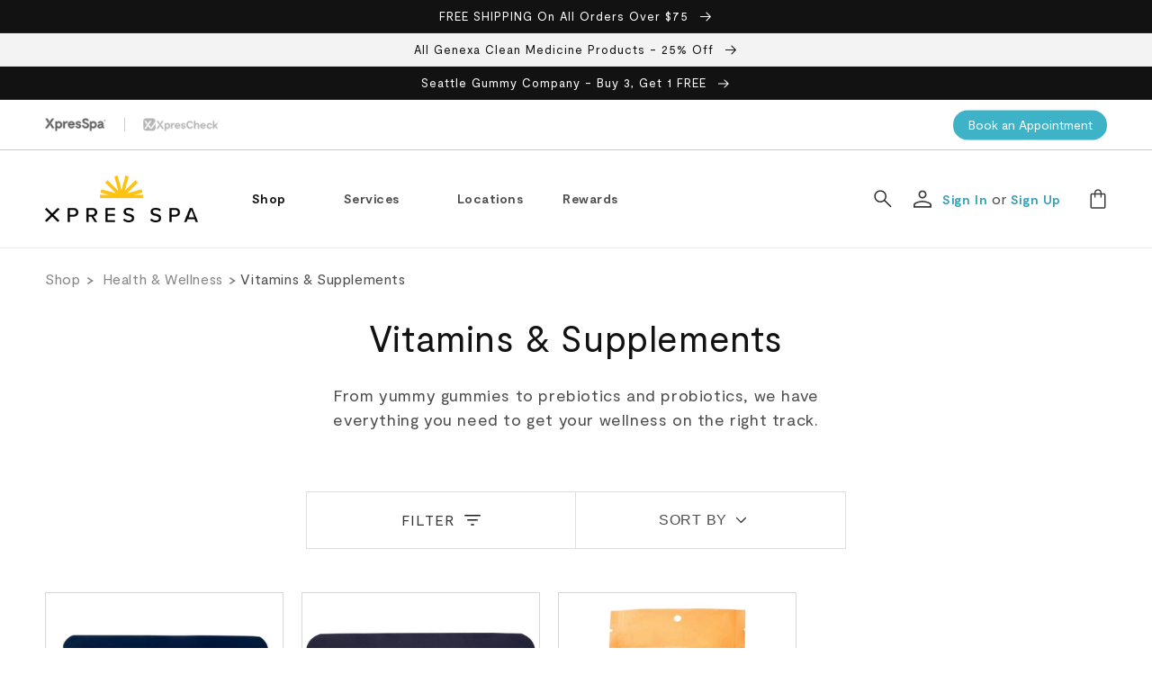

--- FILE ---
content_type: text/html; charset=utf-8
request_url: https://shop.xpresspa.com/collections/vitamins-supplements?page=1
body_size: 32845
content:
<!doctype html>
<html class="no-js" lang="en">

  <script id='pixel-script-poptin' src='https://cdn.popt.in/pixel.js?id=042ae512e6518' async='true'></script>
  <head>
    <meta charset="utf-8">
    <meta http-equiv="X-UA-Compatible" content="IE=edge">
    <meta name="viewport" content="width=device-width,initial-scale=1">
    <meta name="theme-color" content="">
    <link rel="canonical" href="https://shop.xpresspa.com/collections/vitamins-supplements">
    <link rel="preconnect" href="https://cdn.shopify.com" crossorigin><link rel="icon" type="image/png" href="//shop.xpresspa.com/cdn/shop/files/Favicon_32x32_e4d16e90-97c8-4436-b786-ae3acb7b8765.png?crop=center&height=32&v=1682367501&width=32"><link rel="preconnect" href="https://fonts.shopifycdn.com" crossorigin><title>
      Vitamins &amp; Supplements
 &ndash; XpresSpa</title>

    
      <meta name="description" content="From yummy gummies to prebiotics and probiotics, we have everything you need to get your wellness on the right track.">
    

    

<meta property="og:site_name" content="XpresSpa">
<meta property="og:url" content="https://shop.xpresspa.com/collections/vitamins-supplements">
<meta property="og:title" content="Vitamins &amp; Supplements">
<meta property="og:type" content="website">
<meta property="og:description" content="From yummy gummies to prebiotics and probiotics, we have everything you need to get your wellness on the right track."><meta name="twitter:site" content="@xpresspa"><meta name="twitter:card" content="summary_large_image">
<meta name="twitter:title" content="Vitamins &amp; Supplements">
<meta name="twitter:description" content="From yummy gummies to prebiotics and probiotics, we have everything you need to get your wellness on the right track.">


    <script src="//shop.xpresspa.com/cdn/shop/t/3/assets/global.js?v=115056194099269001451681950688" defer="defer"></script>
    <script>window.performance && window.performance.mark && window.performance.mark('shopify.content_for_header.start');</script><meta name="facebook-domain-verification" content="l9suu6m7zd6vmj2qq1h45gegxuuhk0">
<meta name="google-site-verification" content="1bvRjEN4vZo9TH10JI01_4xar4rp4ZR88ZS8kmFjFSc">
<meta id="shopify-digital-wallet" name="shopify-digital-wallet" content="/75066179885/digital_wallets/dialog">
<meta name="shopify-checkout-api-token" content="5d73ecff4e26bac2fcb04ab21d91f7c8">
<link rel="alternate" type="application/atom+xml" title="Feed" href="/collections/vitamins-supplements.atom" />
<link rel="alternate" type="application/json+oembed" href="https://shop.xpresspa.com/collections/vitamins-supplements.oembed">
<script async="async" src="/checkouts/internal/preloads.js?locale=en-US"></script>
<link rel="preconnect" href="https://shop.app" crossorigin="anonymous">
<script async="async" src="https://shop.app/checkouts/internal/preloads.js?locale=en-US&shop_id=75066179885" crossorigin="anonymous"></script>
<script id="apple-pay-shop-capabilities" type="application/json">{"shopId":75066179885,"countryCode":"US","currencyCode":"USD","merchantCapabilities":["supports3DS"],"merchantId":"gid:\/\/shopify\/Shop\/75066179885","merchantName":"XpresSpa","requiredBillingContactFields":["postalAddress","email"],"requiredShippingContactFields":["postalAddress","email"],"shippingType":"shipping","supportedNetworks":["visa","masterCard","amex","discover","elo","jcb"],"total":{"type":"pending","label":"XpresSpa","amount":"1.00"},"shopifyPaymentsEnabled":true,"supportsSubscriptions":true}</script>
<script id="shopify-features" type="application/json">{"accessToken":"5d73ecff4e26bac2fcb04ab21d91f7c8","betas":["rich-media-storefront-analytics"],"domain":"shop.xpresspa.com","predictiveSearch":true,"shopId":75066179885,"locale":"en"}</script>
<script>var Shopify = Shopify || {};
Shopify.shop = "xpresspa-web.myshopify.com";
Shopify.locale = "en";
Shopify.currency = {"active":"USD","rate":"1.0"};
Shopify.country = "US";
Shopify.theme = {"name":"Production - xpresspa","id":148507033901,"schema_name":"Dawn","schema_version":"7.0.1","theme_store_id":null,"role":"main"};
Shopify.theme.handle = "null";
Shopify.theme.style = {"id":null,"handle":null};
Shopify.cdnHost = "shop.xpresspa.com/cdn";
Shopify.routes = Shopify.routes || {};
Shopify.routes.root = "/";</script>
<script type="module">!function(o){(o.Shopify=o.Shopify||{}).modules=!0}(window);</script>
<script>!function(o){function n(){var o=[];function n(){o.push(Array.prototype.slice.apply(arguments))}return n.q=o,n}var t=o.Shopify=o.Shopify||{};t.loadFeatures=n(),t.autoloadFeatures=n()}(window);</script>
<script>
  window.ShopifyPay = window.ShopifyPay || {};
  window.ShopifyPay.apiHost = "shop.app\/pay";
  window.ShopifyPay.redirectState = null;
</script>
<script id="shop-js-analytics" type="application/json">{"pageType":"collection"}</script>
<script defer="defer" async type="module" src="//shop.xpresspa.com/cdn/shopifycloud/shop-js/modules/v2/client.init-shop-cart-sync_C5BV16lS.en.esm.js"></script>
<script defer="defer" async type="module" src="//shop.xpresspa.com/cdn/shopifycloud/shop-js/modules/v2/chunk.common_CygWptCX.esm.js"></script>
<script type="module">
  await import("//shop.xpresspa.com/cdn/shopifycloud/shop-js/modules/v2/client.init-shop-cart-sync_C5BV16lS.en.esm.js");
await import("//shop.xpresspa.com/cdn/shopifycloud/shop-js/modules/v2/chunk.common_CygWptCX.esm.js");

  window.Shopify.SignInWithShop?.initShopCartSync?.({"fedCMEnabled":true,"windoidEnabled":true});

</script>
<script>
  window.Shopify = window.Shopify || {};
  if (!window.Shopify.featureAssets) window.Shopify.featureAssets = {};
  window.Shopify.featureAssets['shop-js'] = {"shop-cart-sync":["modules/v2/client.shop-cart-sync_ZFArdW7E.en.esm.js","modules/v2/chunk.common_CygWptCX.esm.js"],"init-fed-cm":["modules/v2/client.init-fed-cm_CmiC4vf6.en.esm.js","modules/v2/chunk.common_CygWptCX.esm.js"],"shop-button":["modules/v2/client.shop-button_tlx5R9nI.en.esm.js","modules/v2/chunk.common_CygWptCX.esm.js"],"shop-cash-offers":["modules/v2/client.shop-cash-offers_DOA2yAJr.en.esm.js","modules/v2/chunk.common_CygWptCX.esm.js","modules/v2/chunk.modal_D71HUcav.esm.js"],"init-windoid":["modules/v2/client.init-windoid_sURxWdc1.en.esm.js","modules/v2/chunk.common_CygWptCX.esm.js"],"shop-toast-manager":["modules/v2/client.shop-toast-manager_ClPi3nE9.en.esm.js","modules/v2/chunk.common_CygWptCX.esm.js"],"init-shop-email-lookup-coordinator":["modules/v2/client.init-shop-email-lookup-coordinator_B8hsDcYM.en.esm.js","modules/v2/chunk.common_CygWptCX.esm.js"],"init-shop-cart-sync":["modules/v2/client.init-shop-cart-sync_C5BV16lS.en.esm.js","modules/v2/chunk.common_CygWptCX.esm.js"],"avatar":["modules/v2/client.avatar_BTnouDA3.en.esm.js"],"pay-button":["modules/v2/client.pay-button_FdsNuTd3.en.esm.js","modules/v2/chunk.common_CygWptCX.esm.js"],"init-customer-accounts":["modules/v2/client.init-customer-accounts_DxDtT_ad.en.esm.js","modules/v2/client.shop-login-button_C5VAVYt1.en.esm.js","modules/v2/chunk.common_CygWptCX.esm.js","modules/v2/chunk.modal_D71HUcav.esm.js"],"init-shop-for-new-customer-accounts":["modules/v2/client.init-shop-for-new-customer-accounts_ChsxoAhi.en.esm.js","modules/v2/client.shop-login-button_C5VAVYt1.en.esm.js","modules/v2/chunk.common_CygWptCX.esm.js","modules/v2/chunk.modal_D71HUcav.esm.js"],"shop-login-button":["modules/v2/client.shop-login-button_C5VAVYt1.en.esm.js","modules/v2/chunk.common_CygWptCX.esm.js","modules/v2/chunk.modal_D71HUcav.esm.js"],"init-customer-accounts-sign-up":["modules/v2/client.init-customer-accounts-sign-up_CPSyQ0Tj.en.esm.js","modules/v2/client.shop-login-button_C5VAVYt1.en.esm.js","modules/v2/chunk.common_CygWptCX.esm.js","modules/v2/chunk.modal_D71HUcav.esm.js"],"shop-follow-button":["modules/v2/client.shop-follow-button_Cva4Ekp9.en.esm.js","modules/v2/chunk.common_CygWptCX.esm.js","modules/v2/chunk.modal_D71HUcav.esm.js"],"checkout-modal":["modules/v2/client.checkout-modal_BPM8l0SH.en.esm.js","modules/v2/chunk.common_CygWptCX.esm.js","modules/v2/chunk.modal_D71HUcav.esm.js"],"lead-capture":["modules/v2/client.lead-capture_Bi8yE_yS.en.esm.js","modules/v2/chunk.common_CygWptCX.esm.js","modules/v2/chunk.modal_D71HUcav.esm.js"],"shop-login":["modules/v2/client.shop-login_D6lNrXab.en.esm.js","modules/v2/chunk.common_CygWptCX.esm.js","modules/v2/chunk.modal_D71HUcav.esm.js"],"payment-terms":["modules/v2/client.payment-terms_CZxnsJam.en.esm.js","modules/v2/chunk.common_CygWptCX.esm.js","modules/v2/chunk.modal_D71HUcav.esm.js"]};
</script>
<script>(function() {
  var isLoaded = false;
  function asyncLoad() {
    if (isLoaded) return;
    isLoaded = true;
    var urls = ["https:\/\/cdn-loyalty.yotpo.com\/loader\/m6dMQVVexDqvQmTVOy3imA.js?shop=xpresspa-web.myshopify.com","https:\/\/shy.elfsight.com\/p\/platform.js?shop=xpresspa-web.myshopify.com","https:\/\/r2-t.trackedlink.net\/_dmspt.js?shop=xpresspa-web.myshopify.com","https:\/\/r2-t.trackedlink.net\/shopify\/wbt.js?shop=xpresspa-web.myshopify.com","https:\/\/str.rise-ai.com\/?shop=xpresspa-web.myshopify.com","https:\/\/strn.rise-ai.com\/?shop=xpresspa-web.myshopify.com","https:\/\/app.popt.in\/pixel.js?id=752261f856a47\u0026shop=xpresspa-web.myshopify.com"];
    for (var i = 0; i < urls.length; i++) {
      var s = document.createElement('script');
      s.type = 'text/javascript';
      s.async = true;
      s.src = urls[i];
      var x = document.getElementsByTagName('script')[0];
      x.parentNode.insertBefore(s, x);
    }
  };
  if(window.attachEvent) {
    window.attachEvent('onload', asyncLoad);
  } else {
    window.addEventListener('load', asyncLoad, false);
  }
})();</script>
<script id="__st">var __st={"a":75066179885,"offset":-18000,"reqid":"63806c6f-724c-4391-a3e0-5d25311085e0-1768618825","pageurl":"shop.xpresspa.com\/collections\/vitamins-supplements?page=1","u":"f21607b2770e","p":"collection","rtyp":"collection","rid":443026768173};</script>
<script>window.ShopifyPaypalV4VisibilityTracking = true;</script>
<script id="captcha-bootstrap">!function(){'use strict';const t='contact',e='account',n='new_comment',o=[[t,t],['blogs',n],['comments',n],[t,'customer']],c=[[e,'customer_login'],[e,'guest_login'],[e,'recover_customer_password'],[e,'create_customer']],r=t=>t.map((([t,e])=>`form[action*='/${t}']:not([data-nocaptcha='true']) input[name='form_type'][value='${e}']`)).join(','),a=t=>()=>t?[...document.querySelectorAll(t)].map((t=>t.form)):[];function s(){const t=[...o],e=r(t);return a(e)}const i='password',u='form_key',d=['recaptcha-v3-token','g-recaptcha-response','h-captcha-response',i],f=()=>{try{return window.sessionStorage}catch{return}},m='__shopify_v',_=t=>t.elements[u];function p(t,e,n=!1){try{const o=window.sessionStorage,c=JSON.parse(o.getItem(e)),{data:r}=function(t){const{data:e,action:n}=t;return t[m]||n?{data:e,action:n}:{data:t,action:n}}(c);for(const[e,n]of Object.entries(r))t.elements[e]&&(t.elements[e].value=n);n&&o.removeItem(e)}catch(o){console.error('form repopulation failed',{error:o})}}const l='form_type',E='cptcha';function T(t){t.dataset[E]=!0}const w=window,h=w.document,L='Shopify',v='ce_forms',y='captcha';let A=!1;((t,e)=>{const n=(g='f06e6c50-85a8-45c8-87d0-21a2b65856fe',I='https://cdn.shopify.com/shopifycloud/storefront-forms-hcaptcha/ce_storefront_forms_captcha_hcaptcha.v1.5.2.iife.js',D={infoText:'Protected by hCaptcha',privacyText:'Privacy',termsText:'Terms'},(t,e,n)=>{const o=w[L][v],c=o.bindForm;if(c)return c(t,g,e,D).then(n);var r;o.q.push([[t,g,e,D],n]),r=I,A||(h.body.append(Object.assign(h.createElement('script'),{id:'captcha-provider',async:!0,src:r})),A=!0)});var g,I,D;w[L]=w[L]||{},w[L][v]=w[L][v]||{},w[L][v].q=[],w[L][y]=w[L][y]||{},w[L][y].protect=function(t,e){n(t,void 0,e),T(t)},Object.freeze(w[L][y]),function(t,e,n,w,h,L){const[v,y,A,g]=function(t,e,n){const i=e?o:[],u=t?c:[],d=[...i,...u],f=r(d),m=r(i),_=r(d.filter((([t,e])=>n.includes(e))));return[a(f),a(m),a(_),s()]}(w,h,L),I=t=>{const e=t.target;return e instanceof HTMLFormElement?e:e&&e.form},D=t=>v().includes(t);t.addEventListener('submit',(t=>{const e=I(t);if(!e)return;const n=D(e)&&!e.dataset.hcaptchaBound&&!e.dataset.recaptchaBound,o=_(e),c=g().includes(e)&&(!o||!o.value);(n||c)&&t.preventDefault(),c&&!n&&(function(t){try{if(!f())return;!function(t){const e=f();if(!e)return;const n=_(t);if(!n)return;const o=n.value;o&&e.removeItem(o)}(t);const e=Array.from(Array(32),(()=>Math.random().toString(36)[2])).join('');!function(t,e){_(t)||t.append(Object.assign(document.createElement('input'),{type:'hidden',name:u})),t.elements[u].value=e}(t,e),function(t,e){const n=f();if(!n)return;const o=[...t.querySelectorAll(`input[type='${i}']`)].map((({name:t})=>t)),c=[...d,...o],r={};for(const[a,s]of new FormData(t).entries())c.includes(a)||(r[a]=s);n.setItem(e,JSON.stringify({[m]:1,action:t.action,data:r}))}(t,e)}catch(e){console.error('failed to persist form',e)}}(e),e.submit())}));const S=(t,e)=>{t&&!t.dataset[E]&&(n(t,e.some((e=>e===t))),T(t))};for(const o of['focusin','change'])t.addEventListener(o,(t=>{const e=I(t);D(e)&&S(e,y())}));const B=e.get('form_key'),M=e.get(l),P=B&&M;t.addEventListener('DOMContentLoaded',(()=>{const t=y();if(P)for(const e of t)e.elements[l].value===M&&p(e,B);[...new Set([...A(),...v().filter((t=>'true'===t.dataset.shopifyCaptcha))])].forEach((e=>S(e,t)))}))}(h,new URLSearchParams(w.location.search),n,t,e,['guest_login'])})(!0,!0)}();</script>
<script integrity="sha256-4kQ18oKyAcykRKYeNunJcIwy7WH5gtpwJnB7kiuLZ1E=" data-source-attribution="shopify.loadfeatures" defer="defer" src="//shop.xpresspa.com/cdn/shopifycloud/storefront/assets/storefront/load_feature-a0a9edcb.js" crossorigin="anonymous"></script>
<script crossorigin="anonymous" defer="defer" src="//shop.xpresspa.com/cdn/shopifycloud/storefront/assets/shopify_pay/storefront-65b4c6d7.js?v=20250812"></script>
<script data-source-attribution="shopify.dynamic_checkout.dynamic.init">var Shopify=Shopify||{};Shopify.PaymentButton=Shopify.PaymentButton||{isStorefrontPortableWallets:!0,init:function(){window.Shopify.PaymentButton.init=function(){};var t=document.createElement("script");t.src="https://shop.xpresspa.com/cdn/shopifycloud/portable-wallets/latest/portable-wallets.en.js",t.type="module",document.head.appendChild(t)}};
</script>
<script data-source-attribution="shopify.dynamic_checkout.buyer_consent">
  function portableWalletsHideBuyerConsent(e){var t=document.getElementById("shopify-buyer-consent"),n=document.getElementById("shopify-subscription-policy-button");t&&n&&(t.classList.add("hidden"),t.setAttribute("aria-hidden","true"),n.removeEventListener("click",e))}function portableWalletsShowBuyerConsent(e){var t=document.getElementById("shopify-buyer-consent"),n=document.getElementById("shopify-subscription-policy-button");t&&n&&(t.classList.remove("hidden"),t.removeAttribute("aria-hidden"),n.addEventListener("click",e))}window.Shopify?.PaymentButton&&(window.Shopify.PaymentButton.hideBuyerConsent=portableWalletsHideBuyerConsent,window.Shopify.PaymentButton.showBuyerConsent=portableWalletsShowBuyerConsent);
</script>
<script data-source-attribution="shopify.dynamic_checkout.cart.bootstrap">document.addEventListener("DOMContentLoaded",(function(){function t(){return document.querySelector("shopify-accelerated-checkout-cart, shopify-accelerated-checkout")}if(t())Shopify.PaymentButton.init();else{new MutationObserver((function(e,n){t()&&(Shopify.PaymentButton.init(),n.disconnect())})).observe(document.body,{childList:!0,subtree:!0})}}));
</script>
<link id="shopify-accelerated-checkout-styles" rel="stylesheet" media="screen" href="https://shop.xpresspa.com/cdn/shopifycloud/portable-wallets/latest/accelerated-checkout-backwards-compat.css" crossorigin="anonymous">
<style id="shopify-accelerated-checkout-cart">
        #shopify-buyer-consent {
  margin-top: 1em;
  display: inline-block;
  width: 100%;
}

#shopify-buyer-consent.hidden {
  display: none;
}

#shopify-subscription-policy-button {
  background: none;
  border: none;
  padding: 0;
  text-decoration: underline;
  font-size: inherit;
  cursor: pointer;
}

#shopify-subscription-policy-button::before {
  box-shadow: none;
}

      </style>
<script id="sections-script" data-sections="header,footer" defer="defer" src="//shop.xpresspa.com/cdn/shop/t/3/compiled_assets/scripts.js?v=549"></script>
<script>window.performance && window.performance.mark && window.performance.mark('shopify.content_for_header.end');</script>


    <style data-shopify>
      @font-face {
  font-family: Assistant;
  font-weight: 400;
  font-style: normal;
  font-display: swap;
  src: url("//shop.xpresspa.com/cdn/fonts/assistant/assistant_n4.9120912a469cad1cc292572851508ca49d12e768.woff2") format("woff2"),
       url("//shop.xpresspa.com/cdn/fonts/assistant/assistant_n4.6e9875ce64e0fefcd3f4446b7ec9036b3ddd2985.woff") format("woff");
}

      @font-face {
  font-family: Assistant;
  font-weight: 700;
  font-style: normal;
  font-display: swap;
  src: url("//shop.xpresspa.com/cdn/fonts/assistant/assistant_n7.bf44452348ec8b8efa3aa3068825305886b1c83c.woff2") format("woff2"),
       url("//shop.xpresspa.com/cdn/fonts/assistant/assistant_n7.0c887fee83f6b3bda822f1150b912c72da0f7b64.woff") format("woff");
}

      
      
      @font-face {
  font-family: Assistant;
  font-weight: 400;
  font-style: normal;
  font-display: swap;
  src: url("//shop.xpresspa.com/cdn/fonts/assistant/assistant_n4.9120912a469cad1cc292572851508ca49d12e768.woff2") format("woff2"),
       url("//shop.xpresspa.com/cdn/fonts/assistant/assistant_n4.6e9875ce64e0fefcd3f4446b7ec9036b3ddd2985.woff") format("woff");
}


      :root {
        --font-body-family: Assistant, sans-serif;
        --font-body-style: normal;
        --font-body-weight: 400;
        --font-body-weight-bold: 700;

        --font-heading-family: Assistant, sans-serif;
        --font-heading-style: normal;
        --font-heading-weight: 400;

        --font-body-scale: 1.0;
        --font-heading-scale: 1.0;

        --color-base-text: 18, 18, 18;
        --color-shadow: 18, 18, 18;
        --color-base-background-1: 255, 255, 255;
        --color-base-background-2: 243, 243, 243;
        --color-base-solid-button-labels: 255, 255, 255;
        --color-base-outline-button-labels: 18, 18, 18;
        --color-base-accent-1: 18, 18, 18;
        --color-base-accent-2: 51, 79, 180;
        --payment-terms-background-color: #ffffff;

        --gradient-base-background-1: #ffffff;
        --gradient-base-background-2: #f3f3f3;
        --gradient-base-accent-1: #121212;
        --gradient-base-accent-2: #334fb4;

        --media-padding: px;
        --media-border-opacity: 0.05;
        --media-border-width: 1px;
        --media-radius: 0px;
        --media-shadow-opacity: 0.0;
        --media-shadow-horizontal-offset: 0px;
        --media-shadow-vertical-offset: 4px;
        --media-shadow-blur-radius: 5px;
        --media-shadow-visible: 0;

        --page-width: 140rem;
        --page-width-margin: 0rem;

        --product-card-image-padding: 0.0rem;
        --product-card-corner-radius: 0.0rem;
        --product-card-text-alignment: left;
        --product-card-border-width: 0.0rem;
        --product-card-border-opacity: 0.1;
        --product-card-shadow-opacity: 0.0;
        --product-card-shadow-visible: 0;
        --product-card-shadow-horizontal-offset: 0.0rem;
        --product-card-shadow-vertical-offset: 0.4rem;
        --product-card-shadow-blur-radius: 0.5rem;

        --collection-card-image-padding: 0.0rem;
        --collection-card-corner-radius: 0.0rem;
        --collection-card-text-alignment: left;
        --collection-card-border-width: 0.0rem;
        --collection-card-border-opacity: 0.1;
        --collection-card-shadow-opacity: 0.0;
        --collection-card-shadow-visible: 0;
        --collection-card-shadow-horizontal-offset: 0.0rem;
        --collection-card-shadow-vertical-offset: 0.4rem;
        --collection-card-shadow-blur-radius: 0.5rem;

        --blog-card-image-padding: 0.0rem;
        --blog-card-corner-radius: 0.0rem;
        --blog-card-text-alignment: left;
        --blog-card-border-width: 0.0rem;
        --blog-card-border-opacity: 0.1;
        --blog-card-shadow-opacity: 0.0;
        --blog-card-shadow-visible: 0;
        --blog-card-shadow-horizontal-offset: 0.0rem;
        --blog-card-shadow-vertical-offset: 0.4rem;
        --blog-card-shadow-blur-radius: 0.5rem;

        --badge-corner-radius: 4.0rem;

        --popup-border-width: 1px;
        --popup-border-opacity: 0.1;
        --popup-corner-radius: 0px;
        --popup-shadow-opacity: 0.0;
        --popup-shadow-horizontal-offset: 0px;
        --popup-shadow-vertical-offset: 4px;
        --popup-shadow-blur-radius: 5px;

        --drawer-border-width: 1px;
        --drawer-border-opacity: 0.1;
        --drawer-shadow-opacity: 0.0;
        --drawer-shadow-horizontal-offset: 0px;
        --drawer-shadow-vertical-offset: 4px;
        --drawer-shadow-blur-radius: 5px;

        --spacing-sections-desktop: 0px;
        --spacing-sections-mobile: 0px;

        --grid-desktop-vertical-spacing: 20px;
        --grid-desktop-horizontal-spacing: 20px;
        --grid-mobile-vertical-spacing: 10px;
        --grid-mobile-horizontal-spacing: 10px;

        --text-boxes-border-opacity: 0.1;
        --text-boxes-border-width: 0px;
        --text-boxes-radius: 0px;
        --text-boxes-shadow-opacity: 0.0;
        --text-boxes-shadow-visible: 0;
        --text-boxes-shadow-horizontal-offset: 0px;
        --text-boxes-shadow-vertical-offset: 4px;
        --text-boxes-shadow-blur-radius: 5px;

        --buttons-radius: 0px;
        --buttons-radius-outset: 0px;
        --buttons-border-width: 0px;
        --buttons-border-opacity: 1.0;
        --buttons-shadow-opacity: 0.0;
        --buttons-shadow-visible: 0;
        --buttons-shadow-horizontal-offset: 0px;
        --buttons-shadow-vertical-offset: 4px;
        --buttons-shadow-blur-radius: 5px;
        --buttons-border-offset: 0px;

        --inputs-radius: 0px;
        --inputs-border-width: 1px;
        --inputs-border-opacity: 0.55;
        --inputs-shadow-opacity: 0.0;
        --inputs-shadow-horizontal-offset: 0px;
        --inputs-margin-offset: 0px;
        --inputs-shadow-vertical-offset: 4px;
        --inputs-shadow-blur-radius: 5px;
        --inputs-radius-outset: 0px;

        --variant-pills-radius: 40px;
        --variant-pills-border-width: 1px;
        --variant-pills-border-opacity: 0.55;
        --variant-pills-shadow-opacity: 0.0;
        --variant-pills-shadow-horizontal-offset: 0px;
        --variant-pills-shadow-vertical-offset: 4px;
        --variant-pills-shadow-blur-radius: 5px;
      }

      *,
      *::before,
      *::after {
        box-sizing: inherit;
      }

      html {
        box-sizing: border-box;
        font-size: calc(var(--font-body-scale) * 62.5%);
        height: 100%;
      }

      body {
        display: grid;
        grid-template-rows: auto auto 1fr auto;
        grid-template-columns: 100%;
        min-height: 100%;
        margin: 0;
        font-size: 1.5rem;
        letter-spacing: 0.06rem;
        line-height: calc(1 + 0.8 / var(--font-body-scale));
        font-family: var(--font-body-family);
        font-style: var(--font-body-style);
        font-weight: var(--font-body-weight);
      }

      @media screen and (min-width: 750px) {
        body {
          font-size: 1.6rem;
        }
      }
    </style>

    <link href="//shop.xpresspa.com/cdn/shop/t/3/assets/base.css?v=136499633756611506761687471602" rel="stylesheet" type="text/css" media="all" />
<link rel="preload" as="font" href="//shop.xpresspa.com/cdn/fonts/assistant/assistant_n4.9120912a469cad1cc292572851508ca49d12e768.woff2" type="font/woff2" crossorigin><link rel="preload" as="font" href="//shop.xpresspa.com/cdn/fonts/assistant/assistant_n4.9120912a469cad1cc292572851508ca49d12e768.woff2" type="font/woff2" crossorigin><link rel="stylesheet" href="//shop.xpresspa.com/cdn/shop/t/3/assets/component-predictive-search.css?v=83512081251802922551681950688" media="print" onload="this.media='all'"><script>document.documentElement.className = document.documentElement.className.replace('no-js', 'js');
    if (Shopify.designMode) {
      document.documentElement.classList.add('shopify-design-mode');
    }
    </script>
  <!-- BEGIN app block: shopify://apps/yotpo-loyalty-rewards/blocks/loader-app-embed-block/2f9660df-5018-4e02-9868-ee1fb88d6ccd -->
    <script src="https://cdn-widgetsrepository.yotpo.com/v1/loader/m6dMQVVexDqvQmTVOy3imA" async></script>



    <script src="https://cdn-loyalty.yotpo.com/loader/m6dMQVVexDqvQmTVOy3imA.js?shop=shop.xpresspa.com" async></script>


<!-- END app block --><!-- BEGIN app block: shopify://apps/yotpo-product-reviews/blocks/settings/eb7dfd7d-db44-4334-bc49-c893b51b36cf -->


  <script type="text/javascript" src="https://cdn-widgetsrepository.yotpo.com/v1/loader/TSZi3L8Pl5Fu4KNOLOueScseCiTvZ7eNotTnRcsi?languageCode=en" async></script>



  
<!-- END app block --><link href="https://monorail-edge.shopifysvc.com" rel="dns-prefetch">
<script>(function(){if ("sendBeacon" in navigator && "performance" in window) {try {var session_token_from_headers = performance.getEntriesByType('navigation')[0].serverTiming.find(x => x.name == '_s').description;} catch {var session_token_from_headers = undefined;}var session_cookie_matches = document.cookie.match(/_shopify_s=([^;]*)/);var session_token_from_cookie = session_cookie_matches && session_cookie_matches.length === 2 ? session_cookie_matches[1] : "";var session_token = session_token_from_headers || session_token_from_cookie || "";function handle_abandonment_event(e) {var entries = performance.getEntries().filter(function(entry) {return /monorail-edge.shopifysvc.com/.test(entry.name);});if (!window.abandonment_tracked && entries.length === 0) {window.abandonment_tracked = true;var currentMs = Date.now();var navigation_start = performance.timing.navigationStart;var payload = {shop_id: 75066179885,url: window.location.href,navigation_start,duration: currentMs - navigation_start,session_token,page_type: "collection"};window.navigator.sendBeacon("https://monorail-edge.shopifysvc.com/v1/produce", JSON.stringify({schema_id: "online_store_buyer_site_abandonment/1.1",payload: payload,metadata: {event_created_at_ms: currentMs,event_sent_at_ms: currentMs}}));}}window.addEventListener('pagehide', handle_abandonment_event);}}());</script>
<script id="web-pixels-manager-setup">(function e(e,d,r,n,o){if(void 0===o&&(o={}),!Boolean(null===(a=null===(i=window.Shopify)||void 0===i?void 0:i.analytics)||void 0===a?void 0:a.replayQueue)){var i,a;window.Shopify=window.Shopify||{};var t=window.Shopify;t.analytics=t.analytics||{};var s=t.analytics;s.replayQueue=[],s.publish=function(e,d,r){return s.replayQueue.push([e,d,r]),!0};try{self.performance.mark("wpm:start")}catch(e){}var l=function(){var e={modern:/Edge?\/(1{2}[4-9]|1[2-9]\d|[2-9]\d{2}|\d{4,})\.\d+(\.\d+|)|Firefox\/(1{2}[4-9]|1[2-9]\d|[2-9]\d{2}|\d{4,})\.\d+(\.\d+|)|Chrom(ium|e)\/(9{2}|\d{3,})\.\d+(\.\d+|)|(Maci|X1{2}).+ Version\/(15\.\d+|(1[6-9]|[2-9]\d|\d{3,})\.\d+)([,.]\d+|)( \(\w+\)|)( Mobile\/\w+|) Safari\/|Chrome.+OPR\/(9{2}|\d{3,})\.\d+\.\d+|(CPU[ +]OS|iPhone[ +]OS|CPU[ +]iPhone|CPU IPhone OS|CPU iPad OS)[ +]+(15[._]\d+|(1[6-9]|[2-9]\d|\d{3,})[._]\d+)([._]\d+|)|Android:?[ /-](13[3-9]|1[4-9]\d|[2-9]\d{2}|\d{4,})(\.\d+|)(\.\d+|)|Android.+Firefox\/(13[5-9]|1[4-9]\d|[2-9]\d{2}|\d{4,})\.\d+(\.\d+|)|Android.+Chrom(ium|e)\/(13[3-9]|1[4-9]\d|[2-9]\d{2}|\d{4,})\.\d+(\.\d+|)|SamsungBrowser\/([2-9]\d|\d{3,})\.\d+/,legacy:/Edge?\/(1[6-9]|[2-9]\d|\d{3,})\.\d+(\.\d+|)|Firefox\/(5[4-9]|[6-9]\d|\d{3,})\.\d+(\.\d+|)|Chrom(ium|e)\/(5[1-9]|[6-9]\d|\d{3,})\.\d+(\.\d+|)([\d.]+$|.*Safari\/(?![\d.]+ Edge\/[\d.]+$))|(Maci|X1{2}).+ Version\/(10\.\d+|(1[1-9]|[2-9]\d|\d{3,})\.\d+)([,.]\d+|)( \(\w+\)|)( Mobile\/\w+|) Safari\/|Chrome.+OPR\/(3[89]|[4-9]\d|\d{3,})\.\d+\.\d+|(CPU[ +]OS|iPhone[ +]OS|CPU[ +]iPhone|CPU IPhone OS|CPU iPad OS)[ +]+(10[._]\d+|(1[1-9]|[2-9]\d|\d{3,})[._]\d+)([._]\d+|)|Android:?[ /-](13[3-9]|1[4-9]\d|[2-9]\d{2}|\d{4,})(\.\d+|)(\.\d+|)|Mobile Safari.+OPR\/([89]\d|\d{3,})\.\d+\.\d+|Android.+Firefox\/(13[5-9]|1[4-9]\d|[2-9]\d{2}|\d{4,})\.\d+(\.\d+|)|Android.+Chrom(ium|e)\/(13[3-9]|1[4-9]\d|[2-9]\d{2}|\d{4,})\.\d+(\.\d+|)|Android.+(UC? ?Browser|UCWEB|U3)[ /]?(15\.([5-9]|\d{2,})|(1[6-9]|[2-9]\d|\d{3,})\.\d+)\.\d+|SamsungBrowser\/(5\.\d+|([6-9]|\d{2,})\.\d+)|Android.+MQ{2}Browser\/(14(\.(9|\d{2,})|)|(1[5-9]|[2-9]\d|\d{3,})(\.\d+|))(\.\d+|)|K[Aa][Ii]OS\/(3\.\d+|([4-9]|\d{2,})\.\d+)(\.\d+|)/},d=e.modern,r=e.legacy,n=navigator.userAgent;return n.match(d)?"modern":n.match(r)?"legacy":"unknown"}(),u="modern"===l?"modern":"legacy",c=(null!=n?n:{modern:"",legacy:""})[u],f=function(e){return[e.baseUrl,"/wpm","/b",e.hashVersion,"modern"===e.buildTarget?"m":"l",".js"].join("")}({baseUrl:d,hashVersion:r,buildTarget:u}),m=function(e){var d=e.version,r=e.bundleTarget,n=e.surface,o=e.pageUrl,i=e.monorailEndpoint;return{emit:function(e){var a=e.status,t=e.errorMsg,s=(new Date).getTime(),l=JSON.stringify({metadata:{event_sent_at_ms:s},events:[{schema_id:"web_pixels_manager_load/3.1",payload:{version:d,bundle_target:r,page_url:o,status:a,surface:n,error_msg:t},metadata:{event_created_at_ms:s}}]});if(!i)return console&&console.warn&&console.warn("[Web Pixels Manager] No Monorail endpoint provided, skipping logging."),!1;try{return self.navigator.sendBeacon.bind(self.navigator)(i,l)}catch(e){}var u=new XMLHttpRequest;try{return u.open("POST",i,!0),u.setRequestHeader("Content-Type","text/plain"),u.send(l),!0}catch(e){return console&&console.warn&&console.warn("[Web Pixels Manager] Got an unhandled error while logging to Monorail."),!1}}}}({version:r,bundleTarget:l,surface:e.surface,pageUrl:self.location.href,monorailEndpoint:e.monorailEndpoint});try{o.browserTarget=l,function(e){var d=e.src,r=e.async,n=void 0===r||r,o=e.onload,i=e.onerror,a=e.sri,t=e.scriptDataAttributes,s=void 0===t?{}:t,l=document.createElement("script"),u=document.querySelector("head"),c=document.querySelector("body");if(l.async=n,l.src=d,a&&(l.integrity=a,l.crossOrigin="anonymous"),s)for(var f in s)if(Object.prototype.hasOwnProperty.call(s,f))try{l.dataset[f]=s[f]}catch(e){}if(o&&l.addEventListener("load",o),i&&l.addEventListener("error",i),u)u.appendChild(l);else{if(!c)throw new Error("Did not find a head or body element to append the script");c.appendChild(l)}}({src:f,async:!0,onload:function(){if(!function(){var e,d;return Boolean(null===(d=null===(e=window.Shopify)||void 0===e?void 0:e.analytics)||void 0===d?void 0:d.initialized)}()){var d=window.webPixelsManager.init(e)||void 0;if(d){var r=window.Shopify.analytics;r.replayQueue.forEach((function(e){var r=e[0],n=e[1],o=e[2];d.publishCustomEvent(r,n,o)})),r.replayQueue=[],r.publish=d.publishCustomEvent,r.visitor=d.visitor,r.initialized=!0}}},onerror:function(){return m.emit({status:"failed",errorMsg:"".concat(f," has failed to load")})},sri:function(e){var d=/^sha384-[A-Za-z0-9+/=]+$/;return"string"==typeof e&&d.test(e)}(c)?c:"",scriptDataAttributes:o}),m.emit({status:"loading"})}catch(e){m.emit({status:"failed",errorMsg:(null==e?void 0:e.message)||"Unknown error"})}}})({shopId: 75066179885,storefrontBaseUrl: "https://shop.xpresspa.com",extensionsBaseUrl: "https://extensions.shopifycdn.com/cdn/shopifycloud/web-pixels-manager",monorailEndpoint: "https://monorail-edge.shopifysvc.com/unstable/produce_batch",surface: "storefront-renderer",enabledBetaFlags: ["2dca8a86"],webPixelsConfigList: [{"id":"811139373","configuration":"{\"config\":\"{\\\"pixel_id\\\":\\\"G-7KK373875F\\\",\\\"target_country\\\":\\\"US\\\",\\\"gtag_events\\\":[{\\\"type\\\":\\\"begin_checkout\\\",\\\"action_label\\\":\\\"G-7KK373875F\\\"},{\\\"type\\\":\\\"search\\\",\\\"action_label\\\":\\\"G-7KK373875F\\\"},{\\\"type\\\":\\\"view_item\\\",\\\"action_label\\\":[\\\"G-7KK373875F\\\",\\\"MC-1JE15R7DSJ\\\"]},{\\\"type\\\":\\\"purchase\\\",\\\"action_label\\\":[\\\"G-7KK373875F\\\",\\\"MC-1JE15R7DSJ\\\"]},{\\\"type\\\":\\\"page_view\\\",\\\"action_label\\\":[\\\"G-7KK373875F\\\",\\\"MC-1JE15R7DSJ\\\"]},{\\\"type\\\":\\\"add_payment_info\\\",\\\"action_label\\\":\\\"G-7KK373875F\\\"},{\\\"type\\\":\\\"add_to_cart\\\",\\\"action_label\\\":\\\"G-7KK373875F\\\"}],\\\"enable_monitoring_mode\\\":false}\"}","eventPayloadVersion":"v1","runtimeContext":"OPEN","scriptVersion":"b2a88bafab3e21179ed38636efcd8a93","type":"APP","apiClientId":1780363,"privacyPurposes":[],"dataSharingAdjustments":{"protectedCustomerApprovalScopes":["read_customer_address","read_customer_email","read_customer_name","read_customer_personal_data","read_customer_phone"]}},{"id":"390988077","configuration":"{\"pixel_id\":\"1185297462871695\",\"pixel_type\":\"facebook_pixel\",\"metaapp_system_user_token\":\"-\"}","eventPayloadVersion":"v1","runtimeContext":"OPEN","scriptVersion":"ca16bc87fe92b6042fbaa3acc2fbdaa6","type":"APP","apiClientId":2329312,"privacyPurposes":["ANALYTICS","MARKETING","SALE_OF_DATA"],"dataSharingAdjustments":{"protectedCustomerApprovalScopes":["read_customer_address","read_customer_email","read_customer_name","read_customer_personal_data","read_customer_phone"]}},{"id":"shopify-app-pixel","configuration":"{}","eventPayloadVersion":"v1","runtimeContext":"STRICT","scriptVersion":"0450","apiClientId":"shopify-pixel","type":"APP","privacyPurposes":["ANALYTICS","MARKETING"]},{"id":"shopify-custom-pixel","eventPayloadVersion":"v1","runtimeContext":"LAX","scriptVersion":"0450","apiClientId":"shopify-pixel","type":"CUSTOM","privacyPurposes":["ANALYTICS","MARKETING"]}],isMerchantRequest: false,initData: {"shop":{"name":"XpresSpa","paymentSettings":{"currencyCode":"USD"},"myshopifyDomain":"xpresspa-web.myshopify.com","countryCode":"US","storefrontUrl":"https:\/\/shop.xpresspa.com"},"customer":null,"cart":null,"checkout":null,"productVariants":[],"purchasingCompany":null},},"https://shop.xpresspa.com/cdn","fcfee988w5aeb613cpc8e4bc33m6693e112",{"modern":"","legacy":""},{"shopId":"75066179885","storefrontBaseUrl":"https:\/\/shop.xpresspa.com","extensionBaseUrl":"https:\/\/extensions.shopifycdn.com\/cdn\/shopifycloud\/web-pixels-manager","surface":"storefront-renderer","enabledBetaFlags":"[\"2dca8a86\"]","isMerchantRequest":"false","hashVersion":"fcfee988w5aeb613cpc8e4bc33m6693e112","publish":"custom","events":"[[\"page_viewed\",{}],[\"collection_viewed\",{\"collection\":{\"id\":\"443026768173\",\"title\":\"Vitamins \u0026 Supplements\",\"productVariants\":[{\"price\":{\"amount\":4.5,\"currencyCode\":\"USD\"},\"product\":{\"title\":\"Mango Slumber Shots Gummies\",\"vendor\":\"Seattle Gummy Company\",\"id\":\"8310395339053\",\"untranslatedTitle\":\"Mango Slumber Shots Gummies\",\"url\":\"\/products\/mango-slumber-shots-gummies\",\"type\":\"Sleep\"},\"id\":\"45018117472557\",\"image\":{\"src\":\"\/\/shop.xpresspa.com\/cdn\/shop\/files\/65b86906d6442d73fc77ad1bd5b8d546.png?v=1747422327\"},\"sku\":\"1SSMP\",\"title\":\"Default Title\",\"untranslatedTitle\":\"Default Title\"},{\"price\":{\"amount\":4.5,\"currencyCode\":\"USD\"},\"product\":{\"title\":\"Elderberry \u0026 Goji Berry Immunity Shots Gummies\",\"vendor\":\"Seattle Gummy Company\",\"id\":\"8310320136493\",\"untranslatedTitle\":\"Elderberry \u0026 Goji Berry Immunity Shots Gummies\",\"url\":\"\/products\/elderberry-goji-berry-immunity-shots-gummies\",\"type\":\"Immunity\"},\"id\":\"45017988170029\",\"image\":{\"src\":\"\/\/shop.xpresspa.com\/cdn\/shop\/files\/30b1dca88613e63c37b334529dc81c9e.png?v=1747422206\"},\"sku\":\"1ISMVP\",\"title\":\"Default Title\",\"untranslatedTitle\":\"Default Title\"},{\"price\":{\"amount\":12.0,\"currencyCode\":\"USD\"},\"product\":{\"title\":\"WonderDay Mushroom Gummies\",\"vendor\":\"Plant People\",\"id\":\"8310144139565\",\"untranslatedTitle\":\"WonderDay Mushroom Gummies\",\"url\":\"\/products\/wonderday-mushroom-gummies\",\"type\":\"General Wellness\"},\"id\":\"47871218811181\",\"image\":{\"src\":\"\/\/shop.xpresspa.com\/cdn\/shop\/files\/dfc8a5265da73f84ac04c0632a052536_86d4d246-c7bc-4d1c-8a1e-f8f4647c5084.jpg?v=1747422403\"},\"sku\":\"GUM-WON-MIN\",\"title\":\"10ct Pouch\",\"untranslatedTitle\":\"10ct Pouch\"}]}}]]"});</script><script>
  window.ShopifyAnalytics = window.ShopifyAnalytics || {};
  window.ShopifyAnalytics.meta = window.ShopifyAnalytics.meta || {};
  window.ShopifyAnalytics.meta.currency = 'USD';
  var meta = {"products":[{"id":8310395339053,"gid":"gid:\/\/shopify\/Product\/8310395339053","vendor":"Seattle Gummy Company","type":"Sleep","handle":"mango-slumber-shots-gummies","variants":[{"id":45018117472557,"price":450,"name":"Mango Slumber Shots Gummies","public_title":null,"sku":"1SSMP"}],"remote":false},{"id":8310320136493,"gid":"gid:\/\/shopify\/Product\/8310320136493","vendor":"Seattle Gummy Company","type":"Immunity","handle":"elderberry-goji-berry-immunity-shots-gummies","variants":[{"id":45017988170029,"price":450,"name":"Elderberry \u0026 Goji Berry Immunity Shots Gummies","public_title":null,"sku":"1ISMVP"}],"remote":false},{"id":8310144139565,"gid":"gid:\/\/shopify\/Product\/8310144139565","vendor":"Plant People","type":"General Wellness","handle":"wonderday-mushroom-gummies","variants":[{"id":47871218811181,"price":1200,"name":"WonderDay Mushroom Gummies - 10ct Pouch","public_title":"10ct Pouch","sku":"GUM-WON-MIN"},{"id":50243018555693,"price":3400,"name":"WonderDay Mushroom Gummies - 60ct Pouch","public_title":"60ct Pouch","sku":"GUM-WON-60CT-P"}],"remote":false}],"page":{"pageType":"collection","resourceType":"collection","resourceId":443026768173,"requestId":"63806c6f-724c-4391-a3e0-5d25311085e0-1768618825"}};
  for (var attr in meta) {
    window.ShopifyAnalytics.meta[attr] = meta[attr];
  }
</script>
<script class="analytics">
  (function () {
    var customDocumentWrite = function(content) {
      var jquery = null;

      if (window.jQuery) {
        jquery = window.jQuery;
      } else if (window.Checkout && window.Checkout.$) {
        jquery = window.Checkout.$;
      }

      if (jquery) {
        jquery('body').append(content);
      }
    };

    var hasLoggedConversion = function(token) {
      if (token) {
        return document.cookie.indexOf('loggedConversion=' + token) !== -1;
      }
      return false;
    }

    var setCookieIfConversion = function(token) {
      if (token) {
        var twoMonthsFromNow = new Date(Date.now());
        twoMonthsFromNow.setMonth(twoMonthsFromNow.getMonth() + 2);

        document.cookie = 'loggedConversion=' + token + '; expires=' + twoMonthsFromNow;
      }
    }

    var trekkie = window.ShopifyAnalytics.lib = window.trekkie = window.trekkie || [];
    if (trekkie.integrations) {
      return;
    }
    trekkie.methods = [
      'identify',
      'page',
      'ready',
      'track',
      'trackForm',
      'trackLink'
    ];
    trekkie.factory = function(method) {
      return function() {
        var args = Array.prototype.slice.call(arguments);
        args.unshift(method);
        trekkie.push(args);
        return trekkie;
      };
    };
    for (var i = 0; i < trekkie.methods.length; i++) {
      var key = trekkie.methods[i];
      trekkie[key] = trekkie.factory(key);
    }
    trekkie.load = function(config) {
      trekkie.config = config || {};
      trekkie.config.initialDocumentCookie = document.cookie;
      var first = document.getElementsByTagName('script')[0];
      var script = document.createElement('script');
      script.type = 'text/javascript';
      script.onerror = function(e) {
        var scriptFallback = document.createElement('script');
        scriptFallback.type = 'text/javascript';
        scriptFallback.onerror = function(error) {
                var Monorail = {
      produce: function produce(monorailDomain, schemaId, payload) {
        var currentMs = new Date().getTime();
        var event = {
          schema_id: schemaId,
          payload: payload,
          metadata: {
            event_created_at_ms: currentMs,
            event_sent_at_ms: currentMs
          }
        };
        return Monorail.sendRequest("https://" + monorailDomain + "/v1/produce", JSON.stringify(event));
      },
      sendRequest: function sendRequest(endpointUrl, payload) {
        // Try the sendBeacon API
        if (window && window.navigator && typeof window.navigator.sendBeacon === 'function' && typeof window.Blob === 'function' && !Monorail.isIos12()) {
          var blobData = new window.Blob([payload], {
            type: 'text/plain'
          });

          if (window.navigator.sendBeacon(endpointUrl, blobData)) {
            return true;
          } // sendBeacon was not successful

        } // XHR beacon

        var xhr = new XMLHttpRequest();

        try {
          xhr.open('POST', endpointUrl);
          xhr.setRequestHeader('Content-Type', 'text/plain');
          xhr.send(payload);
        } catch (e) {
          console.log(e);
        }

        return false;
      },
      isIos12: function isIos12() {
        return window.navigator.userAgent.lastIndexOf('iPhone; CPU iPhone OS 12_') !== -1 || window.navigator.userAgent.lastIndexOf('iPad; CPU OS 12_') !== -1;
      }
    };
    Monorail.produce('monorail-edge.shopifysvc.com',
      'trekkie_storefront_load_errors/1.1',
      {shop_id: 75066179885,
      theme_id: 148507033901,
      app_name: "storefront",
      context_url: window.location.href,
      source_url: "//shop.xpresspa.com/cdn/s/trekkie.storefront.cd680fe47e6c39ca5d5df5f0a32d569bc48c0f27.min.js"});

        };
        scriptFallback.async = true;
        scriptFallback.src = '//shop.xpresspa.com/cdn/s/trekkie.storefront.cd680fe47e6c39ca5d5df5f0a32d569bc48c0f27.min.js';
        first.parentNode.insertBefore(scriptFallback, first);
      };
      script.async = true;
      script.src = '//shop.xpresspa.com/cdn/s/trekkie.storefront.cd680fe47e6c39ca5d5df5f0a32d569bc48c0f27.min.js';
      first.parentNode.insertBefore(script, first);
    };
    trekkie.load(
      {"Trekkie":{"appName":"storefront","development":false,"defaultAttributes":{"shopId":75066179885,"isMerchantRequest":null,"themeId":148507033901,"themeCityHash":"12075723113645964443","contentLanguage":"en","currency":"USD"},"isServerSideCookieWritingEnabled":true,"monorailRegion":"shop_domain","enabledBetaFlags":["65f19447"]},"Session Attribution":{},"S2S":{"facebookCapiEnabled":true,"source":"trekkie-storefront-renderer","apiClientId":580111}}
    );

    var loaded = false;
    trekkie.ready(function() {
      if (loaded) return;
      loaded = true;

      window.ShopifyAnalytics.lib = window.trekkie;

      var originalDocumentWrite = document.write;
      document.write = customDocumentWrite;
      try { window.ShopifyAnalytics.merchantGoogleAnalytics.call(this); } catch(error) {};
      document.write = originalDocumentWrite;

      window.ShopifyAnalytics.lib.page(null,{"pageType":"collection","resourceType":"collection","resourceId":443026768173,"requestId":"63806c6f-724c-4391-a3e0-5d25311085e0-1768618825","shopifyEmitted":true});

      var match = window.location.pathname.match(/checkouts\/(.+)\/(thank_you|post_purchase)/)
      var token = match? match[1]: undefined;
      if (!hasLoggedConversion(token)) {
        setCookieIfConversion(token);
        window.ShopifyAnalytics.lib.track("Viewed Product Category",{"currency":"USD","category":"Collection: vitamins-supplements","collectionName":"vitamins-supplements","collectionId":443026768173,"nonInteraction":true},undefined,undefined,{"shopifyEmitted":true});
      }
    });


        var eventsListenerScript = document.createElement('script');
        eventsListenerScript.async = true;
        eventsListenerScript.src = "//shop.xpresspa.com/cdn/shopifycloud/storefront/assets/shop_events_listener-3da45d37.js";
        document.getElementsByTagName('head')[0].appendChild(eventsListenerScript);

})();</script>
<script
  defer
  src="https://shop.xpresspa.com/cdn/shopifycloud/perf-kit/shopify-perf-kit-3.0.4.min.js"
  data-application="storefront-renderer"
  data-shop-id="75066179885"
  data-render-region="gcp-us-central1"
  data-page-type="collection"
  data-theme-instance-id="148507033901"
  data-theme-name="Dawn"
  data-theme-version="7.0.1"
  data-monorail-region="shop_domain"
  data-resource-timing-sampling-rate="10"
  data-shs="true"
  data-shs-beacon="true"
  data-shs-export-with-fetch="true"
  data-shs-logs-sample-rate="1"
  data-shs-beacon-endpoint="https://shop.xpresspa.com/api/collect"
></script>
</head>

  <body class="gradient">
    <a class="skip-to-content-link button visually-hidden" href="#MainContent">
      Skip to content
    </a><div id="shopify-section-announcement-bar" class="shopify-section"><div class="announcement-bar color-inverse gradient" role="region" aria-label="Announcement" ><a href="/collections/all" class="announcement-bar__link link link--text focus-inset animate-arrow"><div class="page-width">
                <p class="announcement-bar__message center h5">
                  FREE SHIPPING On All Orders Over $75
<svg viewBox="0 0 14 10" fill="none" aria-hidden="true" focusable="false" role="presentation" class="icon icon-arrow" xmlns="http://www.w3.org/2000/svg">
  <path fill-rule="evenodd" clip-rule="evenodd" d="M8.537.808a.5.5 0 01.817-.162l4 4a.5.5 0 010 .708l-4 4a.5.5 0 11-.708-.708L11.793 5.5H1a.5.5 0 010-1h10.793L8.646 1.354a.5.5 0 01-.109-.546z" fill="currentColor">
</svg>

</p>
              </div></a></div><div class="announcement-bar color-background-2 gradient" role="region" aria-label="Announcement" ><a href="/collections/all-genexa-clean-medicine-products-25-off" class="announcement-bar__link link link--text focus-inset animate-arrow"><div class="page-width">
                <p class="announcement-bar__message center h5">
                  All Genexa Clean Medicine Products - 25% Off
<svg viewBox="0 0 14 10" fill="none" aria-hidden="true" focusable="false" role="presentation" class="icon icon-arrow" xmlns="http://www.w3.org/2000/svg">
  <path fill-rule="evenodd" clip-rule="evenodd" d="M8.537.808a.5.5 0 01.817-.162l4 4a.5.5 0 010 .708l-4 4a.5.5 0 11-.708-.708L11.793 5.5H1a.5.5 0 010-1h10.793L8.646 1.354a.5.5 0 01-.109-.546z" fill="currentColor">
</svg>

</p>
              </div></a></div><div class="announcement-bar color-accent-1 gradient" role="region" aria-label="Announcement" ><a href="/collections/seattle-gummy-company-by-3-get-1-free" class="announcement-bar__link link link--text focus-inset animate-arrow"><div class="page-width">
                <p class="announcement-bar__message center h5">
                  Seattle Gummy Company - Buy 3, Get 1 FREE
<svg viewBox="0 0 14 10" fill="none" aria-hidden="true" focusable="false" role="presentation" class="icon icon-arrow" xmlns="http://www.w3.org/2000/svg">
  <path fill-rule="evenodd" clip-rule="evenodd" d="M8.537.808a.5.5 0 01.817-.162l4 4a.5.5 0 010 .708l-4 4a.5.5 0 11-.708-.708L11.793 5.5H1a.5.5 0 010-1h10.793L8.646 1.354a.5.5 0 01-.109-.546z" fill="currentColor">
</svg>

</p>
              </div></a></div>
</div>
    <div id="shopify-section-header" class="shopify-section section-header"><link rel="stylesheet" href="//shop.xpresspa.com/cdn/shop/t/3/assets/component-list-menu.css?v=132880318555068584041682104300" media="print" onload="this.media='all'">
<link rel="stylesheet" href="//shop.xpresspa.com/cdn/shop/t/3/assets/component-search.css?v=96455689198851321781681950688" media="print" onload="this.media='all'">
<link rel="stylesheet" href="//shop.xpresspa.com/cdn/shop/t/3/assets/component-menu-drawer.css?v=173162222023876865161681950687" media="print" onload="this.media='all'">
<link rel="stylesheet" href="//shop.xpresspa.com/cdn/shop/t/3/assets/component-cart-notification.css?v=94468150404366212871681950687" media="print" onload="this.media='all'">
<link rel="stylesheet" href="//shop.xpresspa.com/cdn/shop/t/3/assets/component-cart-items.css?v=177174155746786165611681950687" media="print" onload="this.media='all'">
<link rel="stylesheet" href="//shop.xpresspa.com/cdn/shop/t/3/assets/component-header.css?v=107271634658636407111687211268" media="print" onload="this.media='all'"><link rel="stylesheet" href="//shop.xpresspa.com/cdn/shop/t/3/assets/component-price.css?v=157860095659651097411681950688" media="print" onload="this.media='all'">
  <link rel="stylesheet" href="//shop.xpresspa.com/cdn/shop/t/3/assets/component-loading-overlay.css?v=167310470843593579841681950687" media="print" onload="this.media='all'"><link rel="stylesheet" href="//shop.xpresspa.com/cdn/shop/t/3/assets/component-mega-menu.css?v=172864406661909217171686173305" media="print" onload="this.media='all'">
  <noscript><link href="//shop.xpresspa.com/cdn/shop/t/3/assets/component-mega-menu.css?v=172864406661909217171686173305" rel="stylesheet" type="text/css" media="all" /></noscript><noscript><link href="//shop.xpresspa.com/cdn/shop/t/3/assets/component-list-menu.css?v=132880318555068584041682104300" rel="stylesheet" type="text/css" media="all" /></noscript>
<noscript><link href="//shop.xpresspa.com/cdn/shop/t/3/assets/component-search.css?v=96455689198851321781681950688" rel="stylesheet" type="text/css" media="all" /></noscript>
<noscript><link href="//shop.xpresspa.com/cdn/shop/t/3/assets/component-menu-drawer.css?v=173162222023876865161681950687" rel="stylesheet" type="text/css" media="all" /></noscript>
<noscript><link href="//shop.xpresspa.com/cdn/shop/t/3/assets/component-cart-notification.css?v=94468150404366212871681950687" rel="stylesheet" type="text/css" media="all" /></noscript>
<noscript><link href="//shop.xpresspa.com/cdn/shop/t/3/assets/component-cart-items.css?v=177174155746786165611681950687" rel="stylesheet" type="text/css" media="all" /></noscript>
<noscript><link href="//shop.xpresspa.com/cdn/shop/t/3/assets/component-header.css?v=107271634658636407111687211268" rel="stylesheet" type="text/css" media="all" /></noscript>

<style>
  header-drawer {
    justify-self: start;
    margin-left: -1.2rem;
  }

  .header__heading-logo {
    max-width: 170px;
  }

  @media screen and (min-width: 990px) {
    header-drawer {
      display: none;
    }
  }

  .menu-drawer-container {
    display: flex;
  }

  .list-menu {
    list-style: none;
    padding: 0;
    margin: 0;
  }

  .list-menu--inline {
    display: inline-flex;
    flex-wrap: wrap;
  }
  .customer-menu .list-menu--disclosure {
    margin-left: -15vw;
    right: 0;
  }
  .customer-menu summary.list-menu__item {
    padding-right: 0;
    padding-left: 0;
  }
  .customer-menu summary .icon-caret {
    position: relative;
    right: 0;
  }
  summary.list-menu__item {
    padding-right: 3.2rem;
    padding-left: 3.2rem;
  }

  .list-menu__item {
    display: flex;
    align-items: center;
    line-height: calc(1 + 0.3 / var(--font-body-scale));
  }

  .list-menu__item--link {
    text-decoration: none;
    padding-bottom: 1rem;
    padding-top: 1rem;
    line-height: calc(1 + 0.8 / var(--font-body-scale));
  }

  @media screen and (min-width: 750px) {
    .list-menu__item--link {
      padding-bottom: 0.5rem;
      padding-top: 0.5rem;
    }
  }
</style><style data-shopify>.header {
    padding-top: 10px;
    padding-bottom: 10px;
  }

  .section-header {
    margin-bottom: 0px;
  }

  @media screen and (min-width: 750px) {
    .section-header {
      margin-bottom: 0px;
    }
  }

  @media screen and (min-width: 990px) {
    .header {
      padding-top: 20px;
      padding-bottom: 20px;
    }
  }</style><script src="//shop.xpresspa.com/cdn/shop/t/3/assets/details-disclosure.js?v=56829160809867451481681950688" defer="defer"></script>
<script src="//shop.xpresspa.com/cdn/shop/t/3/assets/details-modal.js?v=4511761896672669691681950688" defer="defer"></script>
<script src="//shop.xpresspa.com/cdn/shop/t/3/assets/cart-notification.js?v=160453272920806432391681950687" defer="defer"></script><svg xmlns="http://www.w3.org/2000/svg" class="hidden">
  <symbol id="icon-search" viewbox="0 0 18 19" fill="none">
    <path fill-rule="evenodd" clip-rule="evenodd" d="M11.03 11.68A5.784 5.784 0 112.85 3.5a5.784 5.784 0 018.18 8.18zm.26 1.12a6.78 6.78 0 11.72-.7l5.4 5.4a.5.5 0 11-.71.7l-5.41-5.4z" fill="currentColor"/>
  </symbol>

  <symbol id="icon-close" class="icon icon-close" fill="none" viewBox="0 0 18 17">
    <path d="M.865 15.978a.5.5 0 00.707.707l7.433-7.431 7.579 7.282a.501.501 0 00.846-.37.5.5 0 00-.153-.351L9.712 8.546l7.417-7.416a.5.5 0 10-.707-.708L8.991 7.853 1.413.573a.5.5 0 10-.693.72l7.563 7.268-7.418 7.417z" fill="currentColor">
  </symbol>
</svg>
<sticky-header class="header-wrapper color-background-1 gradient header-wrapper--border-bottom">
  <div class="logos-navigation-wrap">
    <div class="logos-navigation page-width"><a class="logo-link" href="https://www.xpresspa.com/"><img src="//shop.xpresspa.com/cdn/shop/files/XpresSpa_7cb005b7-3a5c-49b7-ba4e-59c0b03943d5.png?v=1681336101" alt="XpresSpa" /></a><a class="logo-link" href="https://xprescheck.com/"><img src="//shop.xpresspa.com/cdn/shop/files/xpressCheck.png?v=1681336099" alt="XpresCheck" /></a>
<a class="button" id="bookAppointment" href="https://www.xpresspa.com/home/">Book an Appointment</a><script>
        document.getElementById('bookAppointment').addEventListener('click', function(e) {
          e.preventDefault(); 
          
           // Redirect to a different URL
           window.location.href = 'https://xpresspa.com/book-an-appointment/'; 
          
          window.dataLayer.push({
           'event': 'click',
           'category': 'BOOKING',
           'action': 'book',
           'label': 'Book an Appointment'
          });
        });
      </script>
    </div>
  </div>
  <header class="header header--middle-left header--mobile-center page-width header--has-menu"><header-drawer data-breakpoint="tablet">
        <details id="Details-menu-drawer-container" class="menu-drawer-container">
          <summary class="header__icon header__icon--menu header__icon--summary link focus-inset" aria-label="Menu">
            <span>
              <svg xmlns="http://www.w3.org/2000/svg" aria-hidden="true" focusable="false" role="presentation" class="icon icon-hamburger" fill="none" viewBox="0 0 18 16">
  <path d="M1 .5a.5.5 0 100 1h15.71a.5.5 0 000-1H1zM.5 8a.5.5 0 01.5-.5h15.71a.5.5 0 010 1H1A.5.5 0 01.5 8zm0 7a.5.5 0 01.5-.5h15.71a.5.5 0 010 1H1a.5.5 0 01-.5-.5z" fill="currentColor">
</svg>

              <svg xmlns="http://www.w3.org/2000/svg" aria-hidden="true" focusable="false" role="presentation" class="icon icon-close" fill="none" viewBox="0 0 18 17">
  <path d="M.865 15.978a.5.5 0 00.707.707l7.433-7.431 7.579 7.282a.501.501 0 00.846-.37.5.5 0 00-.153-.351L9.712 8.546l7.417-7.416a.5.5 0 10-.707-.708L8.991 7.853 1.413.573a.5.5 0 10-.693.72l7.563 7.268-7.418 7.417z" fill="currentColor">
</svg>

            </span>
          </summary>
          <div id="menu-drawer" class="gradient menu-drawer motion-reduce" tabindex="-1">
            <div class="menu-drawer__inner-container">
              <div class="menu-drawer__navigation-container">
                <nav class="menu-drawer__navigation">
                  <ul class="menu-drawer__menu has-submenu list-menu" role="list"><li><details id="Details-menu-drawer-menu-item-1">
                            <summary class="menu-drawer__menu-item list-menu__item link link--text focus-inset menu-drawer__menu-item--active">
                              Shop
                              <svg xmlns="http://www.w3.org/2000/svg" width="7" height="12" viewBox="0 0 7 12" fill="none" class="icon-right">
<path d="M0.874903 11.125C0.724903 10.975 0.649902 10.8 0.649902 10.6C0.649902 10.4 0.724903 10.225 0.874903 10.075L4.9499 5.99999L0.874903 1.92499C0.724903 1.77499 0.649902 1.59999 0.649902 1.39999C0.649902 1.19999 0.724903 1.02499 0.874903 0.874994C1.0249 0.724994 1.1999 0.649994 1.3999 0.649994C1.5999 0.649994 1.7749 0.724994 1.9249 0.874994L6.4249 5.37499C6.50824 5.45833 6.5709 5.55399 6.6129 5.66199C6.65424 5.77066 6.6749 5.88333 6.6749 5.99999C6.6749 6.11666 6.65424 6.22899 6.6129 6.33699C6.5709 6.44566 6.50824 6.54166 6.4249 6.62499L1.9249 11.125C1.7749 11.275 1.5999 11.35 1.3999 11.35C1.1999 11.35 1.0249 11.275 0.874903 11.125Z" fill="#1C1B1F"/>
</svg>
                              <svg aria-hidden="true" focusable="false" role="presentation" class="icon icon-caret" viewBox="0 0 10 6">
  <path fill-rule="evenodd" clip-rule="evenodd" d="M9.354.646a.5.5 0 00-.708 0L5 4.293 1.354.646a.5.5 0 00-.708.708l4 4a.5.5 0 00.708 0l4-4a.5.5 0 000-.708z" fill="currentColor">
</svg>

                            </summary>
                            <div id="link-shop" class="menu-drawer__submenu has-submenu gradient motion-reduce" tabindex="-1">
                              <div class="menu-drawer__inner-submenu">
                                <button class="menu-drawer__close-button link link--text focus-inset" aria-expanded="true">
                                  <svg xmlns="http://www.w3.org/2000/svg" width="7" height="12" viewBox="0 0 7 12" fill="none" class="icon-left">
<path d="M5.4751 11.125L0.975098 6.62499C0.891764 6.54166 0.829097 6.44566 0.787097 6.33699C0.745764 6.22899 0.725098 6.11666 0.725098 5.99999C0.725098 5.88333 0.745764 5.77066 0.787097 5.66199C0.829097 5.55399 0.891764 5.45833 0.975098 5.37499L5.4751 0.874994C5.6251 0.724994 5.8001 0.649994 6.0001 0.649994C6.2001 0.649994 6.3751 0.724994 6.5251 0.874994C6.6751 1.02499 6.7501 1.19999 6.7501 1.39999C6.7501 1.59999 6.6751 1.77499 6.5251 1.92499L2.4501 5.99999L6.5251 10.075C6.6751 10.225 6.7501 10.4 6.7501 10.6C6.7501 10.8 6.6751 10.975 6.5251 11.125C6.3751 11.275 6.2001 11.35 6.0001 11.35C5.8001 11.35 5.6251 11.275 5.4751 11.125Z" fill="#1C1B1F"/>
</svg>
                                  Shop
                                </button>
                                <ul class="menu-drawer__menu list-menu" role="list" tabindex="-1"><li><details id="Details-menu-drawer-submenu-1" class="grand-content">
                                          <summary class="menu-drawer__menu-item link link--text list-menu__item focus-inset">
                                            Featured
                                            <svg xmlns="http://www.w3.org/2000/svg" aria-hidden="true" focusable="false" role="presentation" class="icon icon-plus" fill="none" viewBox="0 0 10 10">
  <path fill-rule="evenodd" clip-rule="evenodd" d="M1 4.51a.5.5 0 000 1h3.5l.01 3.5a.5.5 0 001-.01V5.5l3.5-.01a.5.5 0 00-.01-1H5.5L5.49.99a.5.5 0 00-1 .01v3.5l-3.5.01H1z" fill="currentColor">
</svg>

                                            <svg xmlns="http://www.w3.org/2000/svg" aria-hidden="true" focusable="false" role="presentation" class="icon icon-minus" fill="none" viewBox="0 0 10 2">
  <path fill-rule="evenodd" clip-rule="evenodd" d="M.5 1C.5.7.7.5 1 .5h8a.5.5 0 110 1H1A.5.5 0 01.5 1z" fill="currentColor">
</svg>

                                          </summary>
                                          <div id="childlink-featured">
                                            <ul class="menu-drawer__menu list-menu" role="list" tabindex="-1">
                                              
<li>
                                                  <a href="/collections/all" class="menu-drawer__menu-item link link--text list-menu__item focus-inset">
                                                    All Products
                                                  </a>
                                                </li><li>
                                                  <a href="/collections/new-arrivals" class="menu-drawer__menu-item link link--text list-menu__item focus-inset">
                                                    New Arrivals
                                                  </a>
                                                </li><li>
                                                  <a href="https://shop.xpresspa.com/products/digital-gift-card" class="menu-drawer__menu-item link link--text list-menu__item focus-inset">
                                                    Gift Cards
                                                  </a>
                                                </li><li>
                                                  <a href="/collections/on-sale" class="menu-drawer__menu-item link link--text list-menu__item focus-inset">
                                                    Sale
                                                  </a>
                                                </li></ul>
                                          </div>
                                        </details></li><li><details id="Details-menu-drawer-submenu-2" class="grand-content">
                                          <summary class="menu-drawer__menu-item link link--text list-menu__item focus-inset">
                                            Beauty
                                            <svg xmlns="http://www.w3.org/2000/svg" aria-hidden="true" focusable="false" role="presentation" class="icon icon-plus" fill="none" viewBox="0 0 10 10">
  <path fill-rule="evenodd" clip-rule="evenodd" d="M1 4.51a.5.5 0 000 1h3.5l.01 3.5a.5.5 0 001-.01V5.5l3.5-.01a.5.5 0 00-.01-1H5.5L5.49.99a.5.5 0 00-1 .01v3.5l-3.5.01H1z" fill="currentColor">
</svg>

                                            <svg xmlns="http://www.w3.org/2000/svg" aria-hidden="true" focusable="false" role="presentation" class="icon icon-minus" fill="none" viewBox="0 0 10 2">
  <path fill-rule="evenodd" clip-rule="evenodd" d="M.5 1C.5.7.7.5 1 .5h8a.5.5 0 110 1H1A.5.5 0 01.5 1z" fill="currentColor">
</svg>

                                          </summary>
                                          <div id="childlink-beauty">
                                            <ul class="menu-drawer__menu list-menu" role="list" tabindex="-1">
                                              
                                                <li>
                                                  <a href="/collections/beauty" class="shop_all menu-drawer__menu-item link link--text list-menu__item mobile-shopall mega-menu__link link">
                                                    Shop All
                                                  </a>
                                                </li>
                                              
<li>
                                                  <a href="/collections/skin-care" class="menu-drawer__menu-item link link--text list-menu__item focus-inset">
                                                    Skin Care
                                                  </a>
                                                </li><li>
                                                  <a href="/collections/body-hair-care" class="menu-drawer__menu-item link link--text list-menu__item focus-inset">
                                                    Body &amp; Hair Care
                                                  </a>
                                                </li><li>
                                                  <a href="/collections/personal-care" class="menu-drawer__menu-item link link--text list-menu__item focus-inset">
                                                    Personal Care
                                                  </a>
                                                </li><li>
                                                  <a href="/collections/nail-care" class="menu-drawer__menu-item link link--text list-menu__item focus-inset">
                                                    Nail Care
                                                  </a>
                                                </li><li>
                                                  <a href="/collections/mens-grooming" class="menu-drawer__menu-item link link--text list-menu__item focus-inset">
                                                    Men&#39;s Grooming
                                                  </a>
                                                </li></ul>
                                          </div>
                                        </details></li><li><details id="Details-menu-drawer-submenu-3" class="grand-content">
                                          <summary class="menu-drawer__menu-item link link--text list-menu__item focus-inset">
                                            Health &amp; Wellness
                                            <svg xmlns="http://www.w3.org/2000/svg" aria-hidden="true" focusable="false" role="presentation" class="icon icon-plus" fill="none" viewBox="0 0 10 10">
  <path fill-rule="evenodd" clip-rule="evenodd" d="M1 4.51a.5.5 0 000 1h3.5l.01 3.5a.5.5 0 001-.01V5.5l3.5-.01a.5.5 0 00-.01-1H5.5L5.49.99a.5.5 0 00-1 .01v3.5l-3.5.01H1z" fill="currentColor">
</svg>

                                            <svg xmlns="http://www.w3.org/2000/svg" aria-hidden="true" focusable="false" role="presentation" class="icon icon-minus" fill="none" viewBox="0 0 10 2">
  <path fill-rule="evenodd" clip-rule="evenodd" d="M.5 1C.5.7.7.5 1 .5h8a.5.5 0 110 1H1A.5.5 0 01.5 1z" fill="currentColor">
</svg>

                                          </summary>
                                          <div id="childlink-health-wellness">
                                            <ul class="menu-drawer__menu list-menu" role="list" tabindex="-1">
                                              
                                                <li>
                                                  <a href="/collections/health-wellness" class="shop_all menu-drawer__menu-item link link--text list-menu__item mobile-shopall mega-menu__link link">
                                                    Shop All
                                                  </a>
                                                </li>
                                              
<li>
                                                  <a href="/collections/vitamins-supplements" class="menu-drawer__menu-item link link--text list-menu__item focus-inset menu-drawer__menu-item--active" aria-current="page">
                                                    Vitamins &amp; Supplements
                                                  </a>
                                                </li><li>
                                                  <a href="/collections/womens-health" class="menu-drawer__menu-item link link--text list-menu__item focus-inset">
                                                    Women&#39;s Health
                                                  </a>
                                                </li><li>
                                                  <a href="/collections/kids" class="menu-drawer__menu-item link link--text list-menu__item focus-inset">
                                                    Kids
                                                  </a>
                                                </li><li>
                                                  <a href="/collections/fitness-recovery" class="menu-drawer__menu-item link link--text list-menu__item focus-inset">
                                                    Fitness &amp; Recovery
                                                  </a>
                                                </li></ul>
                                          </div>
                                        </details></li><li><details id="Details-menu-drawer-submenu-4" class="grand-content">
                                          <summary class="menu-drawer__menu-item link link--text list-menu__item focus-inset">
                                            Travel
                                            <svg xmlns="http://www.w3.org/2000/svg" aria-hidden="true" focusable="false" role="presentation" class="icon icon-plus" fill="none" viewBox="0 0 10 10">
  <path fill-rule="evenodd" clip-rule="evenodd" d="M1 4.51a.5.5 0 000 1h3.5l.01 3.5a.5.5 0 001-.01V5.5l3.5-.01a.5.5 0 00-.01-1H5.5L5.49.99a.5.5 0 00-1 .01v3.5l-3.5.01H1z" fill="currentColor">
</svg>

                                            <svg xmlns="http://www.w3.org/2000/svg" aria-hidden="true" focusable="false" role="presentation" class="icon icon-minus" fill="none" viewBox="0 0 10 2">
  <path fill-rule="evenodd" clip-rule="evenodd" d="M.5 1C.5.7.7.5 1 .5h8a.5.5 0 110 1H1A.5.5 0 01.5 1z" fill="currentColor">
</svg>

                                          </summary>
                                          <div id="childlink-travel">
                                            <ul class="menu-drawer__menu list-menu" role="list" tabindex="-1">
                                              
                                                <li>
                                                  <a href="/collections/travel" class="shop_all menu-drawer__menu-item link link--text list-menu__item mobile-shopall mega-menu__link link">
                                                    Shop All
                                                  </a>
                                                </li>
                                              
<li>
                                                  <a href="/collections/travel-essentials" class="menu-drawer__menu-item link link--text list-menu__item focus-inset">
                                                    Travel Essentials
                                                  </a>
                                                </li><li>
                                                  <a href="/collections/in-flight-comfort" class="menu-drawer__menu-item link link--text list-menu__item focus-inset">
                                                    In-flight Comfort
                                                  </a>
                                                </li><li>
                                                  <a href="/collections/healthy-travel" class="menu-drawer__menu-item link link--text list-menu__item focus-inset">
                                                    Healthy Travel
                                                  </a>
                                                </li><li>
                                                  <a href="/collections/kits-sets" class="menu-drawer__menu-item link link--text list-menu__item focus-inset">
                                                    Kits &amp; Sets
                                                  </a>
                                                </li></ul>
                                          </div>
                                        </details></li><li><details id="Details-menu-drawer-submenu-5" class="grand-content">
                                          <summary class="menu-drawer__menu-item link link--text list-menu__item focus-inset">
                                            Home &amp; Gifts
                                            <svg xmlns="http://www.w3.org/2000/svg" aria-hidden="true" focusable="false" role="presentation" class="icon icon-plus" fill="none" viewBox="0 0 10 10">
  <path fill-rule="evenodd" clip-rule="evenodd" d="M1 4.51a.5.5 0 000 1h3.5l.01 3.5a.5.5 0 001-.01V5.5l3.5-.01a.5.5 0 00-.01-1H5.5L5.49.99a.5.5 0 00-1 .01v3.5l-3.5.01H1z" fill="currentColor">
</svg>

                                            <svg xmlns="http://www.w3.org/2000/svg" aria-hidden="true" focusable="false" role="presentation" class="icon icon-minus" fill="none" viewBox="0 0 10 2">
  <path fill-rule="evenodd" clip-rule="evenodd" d="M.5 1C.5.7.7.5 1 .5h8a.5.5 0 110 1H1A.5.5 0 01.5 1z" fill="currentColor">
</svg>

                                          </summary>
                                          <div id="childlink-home-gifts">
                                            <ul class="menu-drawer__menu list-menu" role="list" tabindex="-1">
                                              
                                                <li>
                                                  <a href="/collections/home-gifts" class="shop_all menu-drawer__menu-item link link--text list-menu__item mobile-shopall mega-menu__link link">
                                                    Shop All
                                                  </a>
                                                </li>
                                              
<li>
                                                  <a href="/collections/aromatherapy-candles" class="menu-drawer__menu-item link link--text list-menu__item focus-inset">
                                                    Aromatherapy &amp; Candles
                                                  </a>
                                                </li><li>
                                                  <a href="/collections/spa-1" class="menu-drawer__menu-item link link--text list-menu__item focus-inset">
                                                    Spa
                                                  </a>
                                                </li></ul>
                                          </div>
                                        </details></li><li class="featured_column">
                                          
                                            <img
                                              src="//shop.xpresspa.com/cdn/shop/files/Tag-sale-icon-by-LeisureProjects.png?v=1724783957&width=300"
                                              alt=""
                                              width="300"
                                              height="202"
                                              loading="lazy"
                                            >
                                          
                                          
                                          
                                            <a href="/collections/on-sale">Shop Our Sale Section<svg xmlns="http://www.w3.org/2000/svg" width="13" height="13" viewBox="0 0 13 13" fill="none">
<path d="M6.49992 12.053L5.33237 10.8854L9.11242 7.10539H0.721069V5.44288H9.11242L5.33237 1.66283L6.49992 0.495285L12.2788 6.27414L6.49992 12.053Z" fill="#38A0B5"/>
</svg></a>
                                          
                                        </li></ul>
                              </div>
                            </div>
                          </details></li><li><details id="Details-menu-drawer-menu-item-2">
                            <summary class="menu-drawer__menu-item list-menu__item link link--text focus-inset">
                              Services
                              <svg xmlns="http://www.w3.org/2000/svg" width="7" height="12" viewBox="0 0 7 12" fill="none" class="icon-right">
<path d="M0.874903 11.125C0.724903 10.975 0.649902 10.8 0.649902 10.6C0.649902 10.4 0.724903 10.225 0.874903 10.075L4.9499 5.99999L0.874903 1.92499C0.724903 1.77499 0.649902 1.59999 0.649902 1.39999C0.649902 1.19999 0.724903 1.02499 0.874903 0.874994C1.0249 0.724994 1.1999 0.649994 1.3999 0.649994C1.5999 0.649994 1.7749 0.724994 1.9249 0.874994L6.4249 5.37499C6.50824 5.45833 6.5709 5.55399 6.6129 5.66199C6.65424 5.77066 6.6749 5.88333 6.6749 5.99999C6.6749 6.11666 6.65424 6.22899 6.6129 6.33699C6.5709 6.44566 6.50824 6.54166 6.4249 6.62499L1.9249 11.125C1.7749 11.275 1.5999 11.35 1.3999 11.35C1.1999 11.35 1.0249 11.275 0.874903 11.125Z" fill="#1C1B1F"/>
</svg>
                              <svg aria-hidden="true" focusable="false" role="presentation" class="icon icon-caret" viewBox="0 0 10 6">
  <path fill-rule="evenodd" clip-rule="evenodd" d="M9.354.646a.5.5 0 00-.708 0L5 4.293 1.354.646a.5.5 0 00-.708.708l4 4a.5.5 0 00.708 0l4-4a.5.5 0 000-.708z" fill="currentColor">
</svg>

                            </summary>
                            <div id="link-services" class="menu-drawer__submenu has-submenu gradient motion-reduce" tabindex="-1">
                              <div class="menu-drawer__inner-submenu">
                                <button class="menu-drawer__close-button link link--text focus-inset" aria-expanded="true">
                                  <svg xmlns="http://www.w3.org/2000/svg" width="7" height="12" viewBox="0 0 7 12" fill="none" class="icon-left">
<path d="M5.4751 11.125L0.975098 6.62499C0.891764 6.54166 0.829097 6.44566 0.787097 6.33699C0.745764 6.22899 0.725098 6.11666 0.725098 5.99999C0.725098 5.88333 0.745764 5.77066 0.787097 5.66199C0.829097 5.55399 0.891764 5.45833 0.975098 5.37499L5.4751 0.874994C5.6251 0.724994 5.8001 0.649994 6.0001 0.649994C6.2001 0.649994 6.3751 0.724994 6.5251 0.874994C6.6751 1.02499 6.7501 1.19999 6.7501 1.39999C6.7501 1.59999 6.6751 1.77499 6.5251 1.92499L2.4501 5.99999L6.5251 10.075C6.6751 10.225 6.7501 10.4 6.7501 10.6C6.7501 10.8 6.6751 10.975 6.5251 11.125C6.3751 11.275 6.2001 11.35 6.0001 11.35C5.8001 11.35 5.6251 11.275 5.4751 11.125Z" fill="#1C1B1F"/>
</svg>
                                  Services
                                </button>
                                <ul class="menu-drawer__menu list-menu" role="list" tabindex="-1"><li><a href="https://www.xpresspa.com/home/services/services/?servid=7" class="menu-drawer__menu-item link link--text list-menu__item focus-inset">
                                          
                                          
                                          
	<svg xmlns="http://www.w3.org/2000/svg" width="20" height="19" viewBox="0 0 20 19" fill="none">
<path d="M10.175 18.475C9.04162 18.3417 7.92062 18.0417 6.81195 17.575C5.70395 17.1083 4.70395 16.4373 3.81195 15.562C2.92062 14.6873 2.19162 13.5793 1.62495 12.238C1.05828 10.896 0.749951 9.28333 0.699951 7.4V6.5L1.57495 6.525C2.34162 6.54167 3.19162 6.68333 4.12495 6.95C5.05828 7.21667 5.88329 7.575 6.59995 8.025C6.74995 6.69167 7.13762 5.3 7.76295 3.85C8.38762 2.4 9.13328 1.15833 9.99995 0.125C10.8666 1.15833 11.6126 2.4 12.238 3.85C12.8626 5.3 13.25 6.7 13.4 8.05C14.1 7.61667 14.9083 7.25833 15.825 6.975C16.7416 6.69167 17.6 6.54167 18.4 6.525L19.2999 6.5V7.425C19.2666 9.125 19.0083 10.6123 18.525 11.887C18.0416 13.1623 17.3916 14.246 16.575 15.138C15.7583 16.0293 14.8043 16.746 13.713 17.288C12.621 17.8293 11.4416 18.225 10.175 18.475ZM10.15 16.95C9.96662 14.1833 9.14595 12.0917 7.68795 10.675C6.22928 9.25833 4.41662 8.38333 2.24995 8.05C2.43328 10.9 3.27928 13.025 4.78795 14.425C6.29595 15.825 8.08328 16.6667 10.15 16.95ZM9.99995 11.25C10.2333 10.8667 10.5293 10.4623 10.888 10.037C11.246 9.61233 11.6 9.25 11.95 8.95C11.9333 7.96667 11.7543 6.93767 11.413 5.863C11.071 4.78767 10.6 3.75 9.99995 2.75C9.39995 3.75 8.92929 4.78767 8.58795 5.863C8.24595 6.93767 8.06662 7.96667 8.04995 8.95C8.39995 9.25 8.75428 9.61233 9.11295 10.037C9.47095 10.4623 9.76662 10.8667 9.99995 11.25ZM11.65 16.55C12.35 16.3167 13.046 15.9957 13.738 15.587C14.4293 15.179 15.0583 14.6417 15.625 13.975C16.1916 13.3083 16.6706 12.4917 17.062 11.525C17.454 10.5583 17.6833 9.4 17.75 8.05C16.1666 8.28333 14.7626 8.82933 13.538 9.688C12.3126 10.546 11.4 11.6167 10.8 12.9C11 13.4333 11.1706 13.9917 11.312 14.575C11.454 15.1583 11.5666 15.8167 11.65 16.55Z" fill="#1C1B1F"/>
</svg>
 
                                          Massage 
                                        </a></li><li><a href="https://www.xpresspa.com/home/services/services/?servid=8" class="menu-drawer__menu-item link link--text list-menu__item focus-inset">
                                          
                                          
                                          
	<svg xmlns="http://www.w3.org/2000/svg" width="20" height="18" viewBox="0 0 20 18" fill="none">
<path d="M10 17.3254L8.9 16.3254C7.23333 14.8254 5.85833 13.5337 4.775 12.4504C3.69167 11.3671 2.83333 10.4044 2.2 9.56239C1.56667 8.72106 1.125 7.95439 0.875 7.26239C0.625 6.57106 0.5 5.86706 0.5 5.15039C0.5 3.73372 0.979333 2.54606 1.938 1.58739C2.896 0.62939 4.08333 0.150391 5.5 0.150391C6.36667 0.150391 7.19167 0.354391 7.975 0.762391C8.75833 1.17106 9.43333 1.75872 10 2.52539C10.5667 1.75872 11.2417 1.17106 12.025 0.762391C12.8083 0.354391 13.6333 0.150391 14.5 0.150391C15.9167 0.150391 17.104 0.62939 18.062 1.58739C19.0207 2.54606 19.5 3.73372 19.5 5.15039C19.5 5.86706 19.375 6.57106 19.125 7.26239C18.875 7.95439 18.4333 8.72106 17.8 9.56239C17.1667 10.4044 16.3083 11.3671 15.225 12.4504C14.1417 13.5337 12.7667 14.8254 11.1 16.3254L10 17.3254ZM10 15.3004C11.6 13.8671 12.9167 12.6337 13.95 11.6004C14.9833 10.5671 15.8 9.67106 16.4 8.91239C17 8.15439 17.4167 7.48372 17.65 6.90039C17.8833 6.31706 18 5.73372 18 5.15039C18 4.15039 17.6667 3.31706 17 2.65039C16.3333 1.98372 15.5 1.65039 14.5 1.65039C13.7167 1.65039 12.9873 1.87539 12.312 2.32539C11.6373 2.77539 11.1083 3.40039 10.725 4.20039H9.275C8.875 3.38372 8.34167 2.75439 7.675 2.31239C7.00833 1.87106 6.28333 1.65039 5.5 1.65039C4.5 1.65039 3.66667 1.98372 3 2.65039C2.33333 3.31706 2 4.15039 2 5.15039C2 5.73372 2.11667 6.31706 2.35 6.90039C2.58333 7.48372 3 8.15439 3.6 8.91239C4.2 9.67106 5.01667 10.5627 6.05 11.5874C7.08333 12.6127 8.4 13.8504 10 15.3004Z" fill="#1C1B1F"/>
</svg>
 
                                          Nail Care 
                                        </a></li><li><a href="https://www.xpresspa.com/home/services/services/?servid=9" class="menu-drawer__menu-item link link--text list-menu__item focus-inset">
                                          
                                          
                                          
	<svg xmlns="http://www.w3.org/2000/svg" width="22" height="22" viewBox="0 0 22 22" fill="none">
<path d="M11.0001 0.95C8.31578 0.95 5.7916 1.99544 3.89365 3.89364C3.89364 3.89364 3.89364 3.89365 3.89364 3.89365C1.99544 5.7917 0.95 8.31574 0.95 11.0001C0.95 13.6844 1.99545 16.2086 3.89365 18.1065C5.7917 20.0046 8.31574 21.05 11.0001 21.05C13.6844 21.05 16.2086 20.0046 18.1065 18.1065C20.0046 16.2084 21.05 13.6844 21.05 11.0001C21.05 8.31578 20.0046 5.79159 18.1065 3.89364L18.0711 3.929L18.1065 3.89364C16.2082 1.99568 13.6843 0.950243 11.0001 0.950143L11.0001 0.95ZM4.79307 4.79257C6.43505 3.15034 8.61296 2.23904 10.9327 2.22168L10.9326 2.22189H11.0001C13.2448 2.22189 15.0711 4.04829 15.0711 6.29296C15.0711 8.53764 13.2447 10.364 11.0001 10.364C8.05392 10.364 5.65721 12.7609 5.65721 15.7069C5.65721 16.7354 5.94944 17.6971 6.45512 18.5133C5.85783 18.1505 5.29985 17.7138 4.79307 17.2069L4.75771 17.2422L4.79307 17.2069C3.13491 15.549 2.22193 13.3447 2.22193 10.9997C2.22193 8.65476 3.13491 6.45069 4.79307 4.79257L4.79307 4.79257ZM16.3429 6.29346C16.3429 5.26452 16.0506 4.30246 15.5444 3.48609C16.142 3.849 16.7003 4.28588 17.2072 4.79302L17.2072 4.79304C18.8654 6.45094 19.7784 8.65522 19.7784 11.0002C19.7784 13.3451 18.8654 15.5492 17.2072 17.2073L17.2426 17.2427L17.2072 17.2073C15.5493 18.8655 13.345 19.7785 11.0001 19.7785C8.75537 19.7785 6.929 17.9521 6.929 15.7074C6.929 13.4627 8.7554 11.6363 11.0001 11.6363C13.9462 11.6363 16.3429 9.23951 16.3429 6.29346ZM11.0001 3.89825C9.6795 3.89825 8.60521 4.97238 8.60521 6.29296C8.60521 7.61354 9.67935 8.68782 11.0001 8.68782C12.3207 8.68782 13.3948 7.61354 13.3948 6.29296C13.3948 4.97253 12.3207 3.89825 11.0001 3.89825ZM11.0001 5.17011C11.6192 5.17011 12.1229 5.67379 12.1229 6.29296C12.1229 6.91214 11.6192 7.41596 11.0001 7.41596C10.3809 7.41596 9.87707 6.91227 9.87707 6.29296C9.87707 5.67383 10.3808 5.17011 11.0001 5.17011ZM11.0001 13.3123C9.6795 13.3123 8.60521 14.3864 8.60521 15.7071C8.60521 17.0277 9.67935 18.102 11.0001 18.102C12.3207 18.102 13.3948 17.0278 13.3948 15.7071C13.3948 14.3865 12.3207 13.3123 11.0001 13.3123ZM11.0001 14.5841C11.6192 14.5841 12.1229 15.0878 12.1229 15.7071C12.1229 16.3263 11.6192 16.8301 11.0001 16.8301C10.3809 16.8301 9.87707 16.3264 9.87707 15.7071C9.87707 15.088 10.3808 14.5841 11.0001 14.5841Z" fill="black" stroke="black" stroke-width="0.1"/>
</svg>
 
                                          Rejuvenation 
                                        </a></li></ul>
                              </div>
                            </div>
                          </details></li><li><details id="Details-menu-drawer-menu-item-3">
                            <summary class="menu-drawer__menu-item list-menu__item link link--text focus-inset">
                              Locations
                              <svg xmlns="http://www.w3.org/2000/svg" width="7" height="12" viewBox="0 0 7 12" fill="none" class="icon-right">
<path d="M0.874903 11.125C0.724903 10.975 0.649902 10.8 0.649902 10.6C0.649902 10.4 0.724903 10.225 0.874903 10.075L4.9499 5.99999L0.874903 1.92499C0.724903 1.77499 0.649902 1.59999 0.649902 1.39999C0.649902 1.19999 0.724903 1.02499 0.874903 0.874994C1.0249 0.724994 1.1999 0.649994 1.3999 0.649994C1.5999 0.649994 1.7749 0.724994 1.9249 0.874994L6.4249 5.37499C6.50824 5.45833 6.5709 5.55399 6.6129 5.66199C6.65424 5.77066 6.6749 5.88333 6.6749 5.99999C6.6749 6.11666 6.65424 6.22899 6.6129 6.33699C6.5709 6.44566 6.50824 6.54166 6.4249 6.62499L1.9249 11.125C1.7749 11.275 1.5999 11.35 1.3999 11.35C1.1999 11.35 1.0249 11.275 0.874903 11.125Z" fill="#1C1B1F"/>
</svg>
                              <svg aria-hidden="true" focusable="false" role="presentation" class="icon icon-caret" viewBox="0 0 10 6">
  <path fill-rule="evenodd" clip-rule="evenodd" d="M9.354.646a.5.5 0 00-.708 0L5 4.293 1.354.646a.5.5 0 00-.708.708l4 4a.5.5 0 00.708 0l4-4a.5.5 0 000-.708z" fill="currentColor">
</svg>

                            </summary>
                            <div id="link-locations" class="menu-drawer__submenu has-submenu gradient motion-reduce" tabindex="-1">
                              <div class="menu-drawer__inner-submenu">
                                <button class="menu-drawer__close-button link link--text focus-inset" aria-expanded="true">
                                  <svg xmlns="http://www.w3.org/2000/svg" width="7" height="12" viewBox="0 0 7 12" fill="none" class="icon-left">
<path d="M5.4751 11.125L0.975098 6.62499C0.891764 6.54166 0.829097 6.44566 0.787097 6.33699C0.745764 6.22899 0.725098 6.11666 0.725098 5.99999C0.725098 5.88333 0.745764 5.77066 0.787097 5.66199C0.829097 5.55399 0.891764 5.45833 0.975098 5.37499L5.4751 0.874994C5.6251 0.724994 5.8001 0.649994 6.0001 0.649994C6.2001 0.649994 6.3751 0.724994 6.5251 0.874994C6.6751 1.02499 6.7501 1.19999 6.7501 1.39999C6.7501 1.59999 6.6751 1.77499 6.5251 1.92499L2.4501 5.99999L6.5251 10.075C6.6751 10.225 6.7501 10.4 6.7501 10.6C6.7501 10.8 6.6751 10.975 6.5251 11.125C6.3751 11.275 6.2001 11.35 6.0001 11.35C5.8001 11.35 5.6251 11.275 5.4751 11.125Z" fill="#1C1B1F"/>
</svg>
                                  Locations
                                </button>
                                <ul class="menu-drawer__menu list-menu" role="list" tabindex="-1"><li><a href="https://www.xpresspa.com/locations/locations/?locid=US" class="menu-drawer__menu-item link link--text list-menu__item focus-inset">
                                          
                                          
                                          
	<svg xmlns="http://www.w3.org/2000/svg" width="16" height="20" viewBox="0 0 16 20" fill="none">
<path d="M8 9.75C8.48333 9.75 8.896 9.57933 9.238 9.238C9.57933 8.896 9.75 8.48333 9.75 8C9.75 7.51667 9.57933 7.104 9.238 6.762C8.896 6.42067 8.48333 6.25 8 6.25C7.51667 6.25 7.104 6.42067 6.762 6.762C6.42067 7.104 6.25 7.51667 6.25 8C6.25 8.48333 6.42067 8.896 6.762 9.238C7.104 9.57933 7.51667 9.75 8 9.75ZM8 17.8C10.0667 15.9667 11.625 14.2123 12.675 12.537C13.725 10.8623 14.25 9.41667 14.25 8.2C14.25 6.3 13.646 4.75 12.438 3.55C11.2293 2.35 9.75 1.75 8 1.75C6.25 1.75 4.77067 2.35 3.562 3.55C2.354 4.75 1.75 6.3 1.75 8.2C1.75 9.41667 2.275 10.8623 3.325 12.537C4.375 14.2123 5.93333 15.9667 8 17.8ZM8 19.8C5.4 17.5333 3.45833 15.4333 2.175 13.5C0.891667 11.5667 0.25 9.8 0.25 8.2C0.25 5.78333 1.02933 3.854 2.588 2.412C4.146 0.970667 5.95 0.25 8 0.25C10.05 0.25 11.8543 0.970667 13.413 2.412C14.971 3.854 15.75 5.78333 15.75 8.2C15.75 9.8 15.1083 11.5667 13.825 13.5C12.5417 15.4333 10.6 17.5333 8 19.8Z" fill="#1C1B1F"/>
</svg>
 
                                          United States 
                                        </a></li><li><a href="https://www.xpresspa.com/locations/locations/?locid=AE" class="menu-drawer__menu-item link link--text list-menu__item focus-inset">
                                          
                                          
                                          
	<svg xmlns="http://www.w3.org/2000/svg" width="16" height="20" viewBox="0 0 16 20" fill="none">
<path d="M8 9.75C8.48333 9.75 8.896 9.57933 9.238 9.238C9.57933 8.896 9.75 8.48333 9.75 8C9.75 7.51667 9.57933 7.104 9.238 6.762C8.896 6.42067 8.48333 6.25 8 6.25C7.51667 6.25 7.104 6.42067 6.762 6.762C6.42067 7.104 6.25 7.51667 6.25 8C6.25 8.48333 6.42067 8.896 6.762 9.238C7.104 9.57933 7.51667 9.75 8 9.75ZM8 17.8C10.0667 15.9667 11.625 14.2123 12.675 12.537C13.725 10.8623 14.25 9.41667 14.25 8.2C14.25 6.3 13.646 4.75 12.438 3.55C11.2293 2.35 9.75 1.75 8 1.75C6.25 1.75 4.77067 2.35 3.562 3.55C2.354 4.75 1.75 6.3 1.75 8.2C1.75 9.41667 2.275 10.8623 3.325 12.537C4.375 14.2123 5.93333 15.9667 8 17.8ZM8 19.8C5.4 17.5333 3.45833 15.4333 2.175 13.5C0.891667 11.5667 0.25 9.8 0.25 8.2C0.25 5.78333 1.02933 3.854 2.588 2.412C4.146 0.970667 5.95 0.25 8 0.25C10.05 0.25 11.8543 0.970667 13.413 2.412C14.971 3.854 15.75 5.78333 15.75 8.2C15.75 9.8 15.1083 11.5667 13.825 13.5C12.5417 15.4333 10.6 17.5333 8 19.8Z" fill="#1C1B1F"/>
</svg>
 
                                          United Arab Emirates 
                                        </a></li><li><a href="https://www.xpresspa.com/locations/locations/?locid=TR" class="menu-drawer__menu-item link link--text list-menu__item focus-inset">
                                          
                                          
                                          
	<svg xmlns="http://www.w3.org/2000/svg" width="16" height="20" viewBox="0 0 16 20" fill="none">
<path d="M8 9.75C8.48333 9.75 8.896 9.57933 9.238 9.238C9.57933 8.896 9.75 8.48333 9.75 8C9.75 7.51667 9.57933 7.104 9.238 6.762C8.896 6.42067 8.48333 6.25 8 6.25C7.51667 6.25 7.104 6.42067 6.762 6.762C6.42067 7.104 6.25 7.51667 6.25 8C6.25 8.48333 6.42067 8.896 6.762 9.238C7.104 9.57933 7.51667 9.75 8 9.75ZM8 17.8C10.0667 15.9667 11.625 14.2123 12.675 12.537C13.725 10.8623 14.25 9.41667 14.25 8.2C14.25 6.3 13.646 4.75 12.438 3.55C11.2293 2.35 9.75 1.75 8 1.75C6.25 1.75 4.77067 2.35 3.562 3.55C2.354 4.75 1.75 6.3 1.75 8.2C1.75 9.41667 2.275 10.8623 3.325 12.537C4.375 14.2123 5.93333 15.9667 8 17.8ZM8 19.8C5.4 17.5333 3.45833 15.4333 2.175 13.5C0.891667 11.5667 0.25 9.8 0.25 8.2C0.25 5.78333 1.02933 3.854 2.588 2.412C4.146 0.970667 5.95 0.25 8 0.25C10.05 0.25 11.8543 0.970667 13.413 2.412C14.971 3.854 15.75 5.78333 15.75 8.2C15.75 9.8 15.1083 11.5667 13.825 13.5C12.5417 15.4333 10.6 17.5333 8 19.8Z" fill="#1C1B1F"/>
</svg>
 
                                          Turkey 
                                        </a></li><li><a href="https://www.xpresspa.com/locations/locations/?locid=NL" class="menu-drawer__menu-item link link--text list-menu__item focus-inset">
                                          
                                          
                                          
	<svg xmlns="http://www.w3.org/2000/svg" width="16" height="20" viewBox="0 0 16 20" fill="none">
<path d="M8 9.75C8.48333 9.75 8.896 9.57933 9.238 9.238C9.57933 8.896 9.75 8.48333 9.75 8C9.75 7.51667 9.57933 7.104 9.238 6.762C8.896 6.42067 8.48333 6.25 8 6.25C7.51667 6.25 7.104 6.42067 6.762 6.762C6.42067 7.104 6.25 7.51667 6.25 8C6.25 8.48333 6.42067 8.896 6.762 9.238C7.104 9.57933 7.51667 9.75 8 9.75ZM8 17.8C10.0667 15.9667 11.625 14.2123 12.675 12.537C13.725 10.8623 14.25 9.41667 14.25 8.2C14.25 6.3 13.646 4.75 12.438 3.55C11.2293 2.35 9.75 1.75 8 1.75C6.25 1.75 4.77067 2.35 3.562 3.55C2.354 4.75 1.75 6.3 1.75 8.2C1.75 9.41667 2.275 10.8623 3.325 12.537C4.375 14.2123 5.93333 15.9667 8 17.8ZM8 19.8C5.4 17.5333 3.45833 15.4333 2.175 13.5C0.891667 11.5667 0.25 9.8 0.25 8.2C0.25 5.78333 1.02933 3.854 2.588 2.412C4.146 0.970667 5.95 0.25 8 0.25C10.05 0.25 11.8543 0.970667 13.413 2.412C14.971 3.854 15.75 5.78333 15.75 8.2C15.75 9.8 15.1083 11.5667 13.825 13.5C12.5417 15.4333 10.6 17.5333 8 19.8Z" fill="#1C1B1F"/>
</svg>
 
                                          Netherlands 
                                        </a></li></ul>
                              </div>
                            </div>
                          </details></li><li><a href="/pages/xwell-rewards" class="menu-drawer__menu-item list-menu__item link link--text focus-inset">
                            Rewards
                          </a></li></ul>
                </nav></div>
            </div>
          </div>
        </details>
      </header-drawer><a href="https://www.xpresspa.com/" class="header__heading-link link link--text focus-inset"><img src="//shop.xpresspa.com/cdn/shop/files/Logo_Lockup_RGB_2.png?v=1697046557" alt="XpresSpa" srcset="//shop.xpresspa.com/cdn/shop/files/Logo_Lockup_RGB_2.png?v=1697046557&amp;width=50 50w, //shop.xpresspa.com/cdn/shop/files/Logo_Lockup_RGB_2.png?v=1697046557&amp;width=100 100w, //shop.xpresspa.com/cdn/shop/files/Logo_Lockup_RGB_2.png?v=1697046557&amp;width=150 150w, //shop.xpresspa.com/cdn/shop/files/Logo_Lockup_RGB_2.png?v=1697046557&amp;width=200 200w, //shop.xpresspa.com/cdn/shop/files/Logo_Lockup_RGB_2.png?v=1697046557&amp;width=250 250w, //shop.xpresspa.com/cdn/shop/files/Logo_Lockup_RGB_2.png?v=1697046557&amp;width=300 300w, //shop.xpresspa.com/cdn/shop/files/Logo_Lockup_RGB_2.png?v=1697046557&amp;width=400 400w, //shop.xpresspa.com/cdn/shop/files/Logo_Lockup_RGB_2.png?v=1697046557&amp;width=500 500w" width="170" height="52.45629370629371" class="header__heading-logo">
</a><nav class="header__inline-menu">
          <ul class="list-menu list-menu--inline" role="list"><li><header-menu>
                      <details id="Details-HeaderMenu-1" class="mega-menu">
                        <summary class="header__menu-item list-menu__item link focus-inset">
                          <span class="header__active-menu-item">Shop</span>
                          
                        </summary>
                        <div id="MegaMenu-Content-1" class="mega-menu__content gradient motion-reduce global-settings-popup" tabindex="-1">
                          <ul class="mega-menu__list page-width" role="list"><li>
                                <span class="mega-menu__link mega-menu__link--level-2 link">
                                  Featured
                                </span>
                                  <ul class="list-unstyled on_sale" role="list"  >
                                    
<li>
                                            <a href="/collections/all" class="mega-menu__link link">
                                              All Products
                                            </a>
                                          </li><li>
                                            <a href="/collections/new-arrivals" class="mega-menu__link link">
                                              New Arrivals
                                            </a>
                                          </li><li>
                                            <a href="https://shop.xpresspa.com/products/digital-gift-card" class="mega-menu__link link">
                                              Gift Cards
                                            </a>
                                          </li><li>
                                            <a href="/collections/on-sale" class="mega-menu__link link">
                                              Sale
                                            </a>
                                          </li></ul>
                              </li><li>
                                <span class="mega-menu__link mega-menu__link--level-2 link">
                                  Beauty
                                </span>
                                  <ul class="list-unstyled " role="list"  >
                                    
                                      <li>
                                        <a href="/collections/beauty" class="shop_all mega-menu__link link">
                                          Shop All
                                        </a>
                                      </li>
                                    
<li>
                                            <a href="/collections/skin-care" class="mega-menu__link link">
                                              Skin Care
                                            </a>
                                          </li><li>
                                            <a href="/collections/body-hair-care" class="mega-menu__link link">
                                              Body &amp; Hair Care
                                            </a>
                                          </li><li>
                                            <a href="/collections/personal-care" class="mega-menu__link link">
                                              Personal Care
                                            </a>
                                          </li><li>
                                            <a href="/collections/nail-care" class="mega-menu__link link">
                                              Nail Care
                                            </a>
                                          </li><li>
                                            <a href="/collections/mens-grooming" class="mega-menu__link link">
                                              Men&#39;s Grooming
                                            </a>
                                          </li></ul>
                              </li><li>
                                <span class="mega-menu__link mega-menu__link--level-2 link">
                                  Health &amp; Wellness
                                </span>
                                  <ul class="list-unstyled " role="list"  >
                                    
                                      <li>
                                        <a href="/collections/health-wellness" class="shop_all mega-menu__link link">
                                          Shop All
                                        </a>
                                      </li>
                                    
<li>
                                            <a href="/collections/vitamins-supplements" class="mega-menu__link link mega-menu__link--active" aria-current="page">
                                              Vitamins &amp; Supplements
                                            </a>
                                          </li><li>
                                            <a href="/collections/womens-health" class="mega-menu__link link">
                                              Women&#39;s Health
                                            </a>
                                          </li><li>
                                            <a href="/collections/kids" class="mega-menu__link link">
                                              Kids
                                            </a>
                                          </li><li>
                                            <a href="/collections/fitness-recovery" class="mega-menu__link link">
                                              Fitness &amp; Recovery
                                            </a>
                                          </li></ul>
                              </li><li>
                                <span class="mega-menu__link mega-menu__link--level-2 link">
                                  Travel
                                </span>
                                  <ul class="list-unstyled " role="list"  >
                                    
                                      <li>
                                        <a href="/collections/travel" class="shop_all mega-menu__link link">
                                          Shop All
                                        </a>
                                      </li>
                                    
<li>
                                            <a href="/collections/travel-essentials" class="mega-menu__link link">
                                              Travel Essentials
                                            </a>
                                          </li><li>
                                            <a href="/collections/in-flight-comfort" class="mega-menu__link link">
                                              In-flight Comfort
                                            </a>
                                          </li><li>
                                            <a href="/collections/healthy-travel" class="mega-menu__link link">
                                              Healthy Travel
                                            </a>
                                          </li><li>
                                            <a href="/collections/kits-sets" class="mega-menu__link link">
                                              Kits &amp; Sets
                                            </a>
                                          </li></ul>
                              </li><li>
                                <span class="mega-menu__link mega-menu__link--level-2 link">
                                  Home &amp; Gifts
                                </span>
                                  <ul class="list-unstyled " role="list"  >
                                    
                                      <li>
                                        <a href="/collections/home-gifts" class="shop_all mega-menu__link link">
                                          Shop All
                                        </a>
                                      </li>
                                    
<li>
                                            <a href="/collections/aromatherapy-candles" class="mega-menu__link link">
                                              Aromatherapy &amp; Candles
                                            </a>
                                          </li><li>
                                            <a href="/collections/spa-1" class="mega-menu__link link">
                                              Spa
                                            </a>
                                          </li></ul>
                              </li><li class="featured_column">
                                    
                                      <img
                                        src="//shop.xpresspa.com/cdn/shop/files/Tag-sale-icon-by-LeisureProjects.png?v=1724783957&width=300"
                                        alt=""
                                        width="300"
                                        height="202"
                                        loading="lazy"
                                      >
                                    
                                    
                                    
                                      <a href="/collections/on-sale">Shop Our Sale Section<svg xmlns="http://www.w3.org/2000/svg" width="13" height="13" viewBox="0 0 13 13" fill="none">
<path d="M6.49992 12.053L5.33237 10.8854L9.11242 7.10539H0.721069V5.44288H9.11242L5.33237 1.66283L6.49992 0.495285L12.2788 6.27414L6.49992 12.053Z" fill="#38A0B5"/>
</svg></a>
                                    
                                  </li></ul>
                        </div>
                      </details>
                    </header-menu></li><li><header-menu>
                      <details id="Details-HeaderMenu-2">
                        <summary class="header__menu-item list-menu__item link focus-inset">
                          <span>Services</span>
                          
                        </summary>
                        <ul id="HeaderMenu-MenuList-2" class="header__submenu list-menu list-menu--disclosure gradient caption-large motion-reduce global-settings-popup" role="list" tabindex="-1"><li><a href="https://www.xpresspa.com/home/services/services/?servid=7" class="header__menu-item list-menu__item link link--text focus-inset caption-large">
                                  
                                  
	<svg xmlns="http://www.w3.org/2000/svg" width="20" height="19" viewBox="0 0 20 19" fill="none">
<path d="M10.175 18.475C9.04162 18.3417 7.92062 18.0417 6.81195 17.575C5.70395 17.1083 4.70395 16.4373 3.81195 15.562C2.92062 14.6873 2.19162 13.5793 1.62495 12.238C1.05828 10.896 0.749951 9.28333 0.699951 7.4V6.5L1.57495 6.525C2.34162 6.54167 3.19162 6.68333 4.12495 6.95C5.05828 7.21667 5.88329 7.575 6.59995 8.025C6.74995 6.69167 7.13762 5.3 7.76295 3.85C8.38762 2.4 9.13328 1.15833 9.99995 0.125C10.8666 1.15833 11.6126 2.4 12.238 3.85C12.8626 5.3 13.25 6.7 13.4 8.05C14.1 7.61667 14.9083 7.25833 15.825 6.975C16.7416 6.69167 17.6 6.54167 18.4 6.525L19.2999 6.5V7.425C19.2666 9.125 19.0083 10.6123 18.525 11.887C18.0416 13.1623 17.3916 14.246 16.575 15.138C15.7583 16.0293 14.8043 16.746 13.713 17.288C12.621 17.8293 11.4416 18.225 10.175 18.475ZM10.15 16.95C9.96662 14.1833 9.14595 12.0917 7.68795 10.675C6.22928 9.25833 4.41662 8.38333 2.24995 8.05C2.43328 10.9 3.27928 13.025 4.78795 14.425C6.29595 15.825 8.08328 16.6667 10.15 16.95ZM9.99995 11.25C10.2333 10.8667 10.5293 10.4623 10.888 10.037C11.246 9.61233 11.6 9.25 11.95 8.95C11.9333 7.96667 11.7543 6.93767 11.413 5.863C11.071 4.78767 10.6 3.75 9.99995 2.75C9.39995 3.75 8.92929 4.78767 8.58795 5.863C8.24595 6.93767 8.06662 7.96667 8.04995 8.95C8.39995 9.25 8.75428 9.61233 9.11295 10.037C9.47095 10.4623 9.76662 10.8667 9.99995 11.25ZM11.65 16.55C12.35 16.3167 13.046 15.9957 13.738 15.587C14.4293 15.179 15.0583 14.6417 15.625 13.975C16.1916 13.3083 16.6706 12.4917 17.062 11.525C17.454 10.5583 17.6833 9.4 17.75 8.05C16.1666 8.28333 14.7626 8.82933 13.538 9.688C12.3126 10.546 11.4 11.6167 10.8 12.9C11 13.4333 11.1706 13.9917 11.312 14.575C11.454 15.1583 11.5666 15.8167 11.65 16.55Z" fill="#1C1B1F"/>
</svg>
 
                                  Massage 
                                </a></li><li><a href="https://www.xpresspa.com/home/services/services/?servid=8" class="header__menu-item list-menu__item link link--text focus-inset caption-large">
                                  
                                  
	<svg xmlns="http://www.w3.org/2000/svg" width="20" height="18" viewBox="0 0 20 18" fill="none">
<path d="M10 17.3254L8.9 16.3254C7.23333 14.8254 5.85833 13.5337 4.775 12.4504C3.69167 11.3671 2.83333 10.4044 2.2 9.56239C1.56667 8.72106 1.125 7.95439 0.875 7.26239C0.625 6.57106 0.5 5.86706 0.5 5.15039C0.5 3.73372 0.979333 2.54606 1.938 1.58739C2.896 0.62939 4.08333 0.150391 5.5 0.150391C6.36667 0.150391 7.19167 0.354391 7.975 0.762391C8.75833 1.17106 9.43333 1.75872 10 2.52539C10.5667 1.75872 11.2417 1.17106 12.025 0.762391C12.8083 0.354391 13.6333 0.150391 14.5 0.150391C15.9167 0.150391 17.104 0.62939 18.062 1.58739C19.0207 2.54606 19.5 3.73372 19.5 5.15039C19.5 5.86706 19.375 6.57106 19.125 7.26239C18.875 7.95439 18.4333 8.72106 17.8 9.56239C17.1667 10.4044 16.3083 11.3671 15.225 12.4504C14.1417 13.5337 12.7667 14.8254 11.1 16.3254L10 17.3254ZM10 15.3004C11.6 13.8671 12.9167 12.6337 13.95 11.6004C14.9833 10.5671 15.8 9.67106 16.4 8.91239C17 8.15439 17.4167 7.48372 17.65 6.90039C17.8833 6.31706 18 5.73372 18 5.15039C18 4.15039 17.6667 3.31706 17 2.65039C16.3333 1.98372 15.5 1.65039 14.5 1.65039C13.7167 1.65039 12.9873 1.87539 12.312 2.32539C11.6373 2.77539 11.1083 3.40039 10.725 4.20039H9.275C8.875 3.38372 8.34167 2.75439 7.675 2.31239C7.00833 1.87106 6.28333 1.65039 5.5 1.65039C4.5 1.65039 3.66667 1.98372 3 2.65039C2.33333 3.31706 2 4.15039 2 5.15039C2 5.73372 2.11667 6.31706 2.35 6.90039C2.58333 7.48372 3 8.15439 3.6 8.91239C4.2 9.67106 5.01667 10.5627 6.05 11.5874C7.08333 12.6127 8.4 13.8504 10 15.3004Z" fill="#1C1B1F"/>
</svg>
 
                                  Nail Care 
                                </a></li><li><a href="https://www.xpresspa.com/home/services/services/?servid=9" class="header__menu-item list-menu__item link link--text focus-inset caption-large">
                                  
                                  
	<svg xmlns="http://www.w3.org/2000/svg" width="22" height="22" viewBox="0 0 22 22" fill="none">
<path d="M11.0001 0.95C8.31578 0.95 5.7916 1.99544 3.89365 3.89364C3.89364 3.89364 3.89364 3.89365 3.89364 3.89365C1.99544 5.7917 0.95 8.31574 0.95 11.0001C0.95 13.6844 1.99545 16.2086 3.89365 18.1065C5.7917 20.0046 8.31574 21.05 11.0001 21.05C13.6844 21.05 16.2086 20.0046 18.1065 18.1065C20.0046 16.2084 21.05 13.6844 21.05 11.0001C21.05 8.31578 20.0046 5.79159 18.1065 3.89364L18.0711 3.929L18.1065 3.89364C16.2082 1.99568 13.6843 0.950243 11.0001 0.950143L11.0001 0.95ZM4.79307 4.79257C6.43505 3.15034 8.61296 2.23904 10.9327 2.22168L10.9326 2.22189H11.0001C13.2448 2.22189 15.0711 4.04829 15.0711 6.29296C15.0711 8.53764 13.2447 10.364 11.0001 10.364C8.05392 10.364 5.65721 12.7609 5.65721 15.7069C5.65721 16.7354 5.94944 17.6971 6.45512 18.5133C5.85783 18.1505 5.29985 17.7138 4.79307 17.2069L4.75771 17.2422L4.79307 17.2069C3.13491 15.549 2.22193 13.3447 2.22193 10.9997C2.22193 8.65476 3.13491 6.45069 4.79307 4.79257L4.79307 4.79257ZM16.3429 6.29346C16.3429 5.26452 16.0506 4.30246 15.5444 3.48609C16.142 3.849 16.7003 4.28588 17.2072 4.79302L17.2072 4.79304C18.8654 6.45094 19.7784 8.65522 19.7784 11.0002C19.7784 13.3451 18.8654 15.5492 17.2072 17.2073L17.2426 17.2427L17.2072 17.2073C15.5493 18.8655 13.345 19.7785 11.0001 19.7785C8.75537 19.7785 6.929 17.9521 6.929 15.7074C6.929 13.4627 8.7554 11.6363 11.0001 11.6363C13.9462 11.6363 16.3429 9.23951 16.3429 6.29346ZM11.0001 3.89825C9.6795 3.89825 8.60521 4.97238 8.60521 6.29296C8.60521 7.61354 9.67935 8.68782 11.0001 8.68782C12.3207 8.68782 13.3948 7.61354 13.3948 6.29296C13.3948 4.97253 12.3207 3.89825 11.0001 3.89825ZM11.0001 5.17011C11.6192 5.17011 12.1229 5.67379 12.1229 6.29296C12.1229 6.91214 11.6192 7.41596 11.0001 7.41596C10.3809 7.41596 9.87707 6.91227 9.87707 6.29296C9.87707 5.67383 10.3808 5.17011 11.0001 5.17011ZM11.0001 13.3123C9.6795 13.3123 8.60521 14.3864 8.60521 15.7071C8.60521 17.0277 9.67935 18.102 11.0001 18.102C12.3207 18.102 13.3948 17.0278 13.3948 15.7071C13.3948 14.3865 12.3207 13.3123 11.0001 13.3123ZM11.0001 14.5841C11.6192 14.5841 12.1229 15.0878 12.1229 15.7071C12.1229 16.3263 11.6192 16.8301 11.0001 16.8301C10.3809 16.8301 9.87707 16.3264 9.87707 15.7071C9.87707 15.088 10.3808 14.5841 11.0001 14.5841Z" fill="black" stroke="black" stroke-width="0.1"/>
</svg>
 
                                  Rejuvenation 
                                </a></li></ul>
                      </details>
                    </header-menu></li><li><header-menu>
                      <details id="Details-HeaderMenu-3">
                        <summary class="header__menu-item list-menu__item link focus-inset">
                          <span>Locations</span>
                          
                        </summary>
                        <ul id="HeaderMenu-MenuList-3" class="header__submenu list-menu list-menu--disclosure gradient caption-large motion-reduce global-settings-popup" role="list" tabindex="-1"><li><a href="https://www.xpresspa.com/locations/locations/?locid=US" class="header__menu-item list-menu__item link link--text focus-inset caption-large">
                                  
                                  
	<svg xmlns="http://www.w3.org/2000/svg" width="16" height="20" viewBox="0 0 16 20" fill="none">
<path d="M8 9.75C8.48333 9.75 8.896 9.57933 9.238 9.238C9.57933 8.896 9.75 8.48333 9.75 8C9.75 7.51667 9.57933 7.104 9.238 6.762C8.896 6.42067 8.48333 6.25 8 6.25C7.51667 6.25 7.104 6.42067 6.762 6.762C6.42067 7.104 6.25 7.51667 6.25 8C6.25 8.48333 6.42067 8.896 6.762 9.238C7.104 9.57933 7.51667 9.75 8 9.75ZM8 17.8C10.0667 15.9667 11.625 14.2123 12.675 12.537C13.725 10.8623 14.25 9.41667 14.25 8.2C14.25 6.3 13.646 4.75 12.438 3.55C11.2293 2.35 9.75 1.75 8 1.75C6.25 1.75 4.77067 2.35 3.562 3.55C2.354 4.75 1.75 6.3 1.75 8.2C1.75 9.41667 2.275 10.8623 3.325 12.537C4.375 14.2123 5.93333 15.9667 8 17.8ZM8 19.8C5.4 17.5333 3.45833 15.4333 2.175 13.5C0.891667 11.5667 0.25 9.8 0.25 8.2C0.25 5.78333 1.02933 3.854 2.588 2.412C4.146 0.970667 5.95 0.25 8 0.25C10.05 0.25 11.8543 0.970667 13.413 2.412C14.971 3.854 15.75 5.78333 15.75 8.2C15.75 9.8 15.1083 11.5667 13.825 13.5C12.5417 15.4333 10.6 17.5333 8 19.8Z" fill="#1C1B1F"/>
</svg>
 
                                  United States 
                                </a></li><li><a href="https://www.xpresspa.com/locations/locations/?locid=AE" class="header__menu-item list-menu__item link link--text focus-inset caption-large">
                                  
                                  
	<svg xmlns="http://www.w3.org/2000/svg" width="16" height="20" viewBox="0 0 16 20" fill="none">
<path d="M8 9.75C8.48333 9.75 8.896 9.57933 9.238 9.238C9.57933 8.896 9.75 8.48333 9.75 8C9.75 7.51667 9.57933 7.104 9.238 6.762C8.896 6.42067 8.48333 6.25 8 6.25C7.51667 6.25 7.104 6.42067 6.762 6.762C6.42067 7.104 6.25 7.51667 6.25 8C6.25 8.48333 6.42067 8.896 6.762 9.238C7.104 9.57933 7.51667 9.75 8 9.75ZM8 17.8C10.0667 15.9667 11.625 14.2123 12.675 12.537C13.725 10.8623 14.25 9.41667 14.25 8.2C14.25 6.3 13.646 4.75 12.438 3.55C11.2293 2.35 9.75 1.75 8 1.75C6.25 1.75 4.77067 2.35 3.562 3.55C2.354 4.75 1.75 6.3 1.75 8.2C1.75 9.41667 2.275 10.8623 3.325 12.537C4.375 14.2123 5.93333 15.9667 8 17.8ZM8 19.8C5.4 17.5333 3.45833 15.4333 2.175 13.5C0.891667 11.5667 0.25 9.8 0.25 8.2C0.25 5.78333 1.02933 3.854 2.588 2.412C4.146 0.970667 5.95 0.25 8 0.25C10.05 0.25 11.8543 0.970667 13.413 2.412C14.971 3.854 15.75 5.78333 15.75 8.2C15.75 9.8 15.1083 11.5667 13.825 13.5C12.5417 15.4333 10.6 17.5333 8 19.8Z" fill="#1C1B1F"/>
</svg>
 
                                  United Arab Emirates 
                                </a></li><li><a href="https://www.xpresspa.com/locations/locations/?locid=TR" class="header__menu-item list-menu__item link link--text focus-inset caption-large">
                                  
                                  
	<svg xmlns="http://www.w3.org/2000/svg" width="16" height="20" viewBox="0 0 16 20" fill="none">
<path d="M8 9.75C8.48333 9.75 8.896 9.57933 9.238 9.238C9.57933 8.896 9.75 8.48333 9.75 8C9.75 7.51667 9.57933 7.104 9.238 6.762C8.896 6.42067 8.48333 6.25 8 6.25C7.51667 6.25 7.104 6.42067 6.762 6.762C6.42067 7.104 6.25 7.51667 6.25 8C6.25 8.48333 6.42067 8.896 6.762 9.238C7.104 9.57933 7.51667 9.75 8 9.75ZM8 17.8C10.0667 15.9667 11.625 14.2123 12.675 12.537C13.725 10.8623 14.25 9.41667 14.25 8.2C14.25 6.3 13.646 4.75 12.438 3.55C11.2293 2.35 9.75 1.75 8 1.75C6.25 1.75 4.77067 2.35 3.562 3.55C2.354 4.75 1.75 6.3 1.75 8.2C1.75 9.41667 2.275 10.8623 3.325 12.537C4.375 14.2123 5.93333 15.9667 8 17.8ZM8 19.8C5.4 17.5333 3.45833 15.4333 2.175 13.5C0.891667 11.5667 0.25 9.8 0.25 8.2C0.25 5.78333 1.02933 3.854 2.588 2.412C4.146 0.970667 5.95 0.25 8 0.25C10.05 0.25 11.8543 0.970667 13.413 2.412C14.971 3.854 15.75 5.78333 15.75 8.2C15.75 9.8 15.1083 11.5667 13.825 13.5C12.5417 15.4333 10.6 17.5333 8 19.8Z" fill="#1C1B1F"/>
</svg>
 
                                  Turkey 
                                </a></li><li><a href="https://www.xpresspa.com/locations/locations/?locid=NL" class="header__menu-item list-menu__item link link--text focus-inset caption-large">
                                  
                                  
	<svg xmlns="http://www.w3.org/2000/svg" width="16" height="20" viewBox="0 0 16 20" fill="none">
<path d="M8 9.75C8.48333 9.75 8.896 9.57933 9.238 9.238C9.57933 8.896 9.75 8.48333 9.75 8C9.75 7.51667 9.57933 7.104 9.238 6.762C8.896 6.42067 8.48333 6.25 8 6.25C7.51667 6.25 7.104 6.42067 6.762 6.762C6.42067 7.104 6.25 7.51667 6.25 8C6.25 8.48333 6.42067 8.896 6.762 9.238C7.104 9.57933 7.51667 9.75 8 9.75ZM8 17.8C10.0667 15.9667 11.625 14.2123 12.675 12.537C13.725 10.8623 14.25 9.41667 14.25 8.2C14.25 6.3 13.646 4.75 12.438 3.55C11.2293 2.35 9.75 1.75 8 1.75C6.25 1.75 4.77067 2.35 3.562 3.55C2.354 4.75 1.75 6.3 1.75 8.2C1.75 9.41667 2.275 10.8623 3.325 12.537C4.375 14.2123 5.93333 15.9667 8 17.8ZM8 19.8C5.4 17.5333 3.45833 15.4333 2.175 13.5C0.891667 11.5667 0.25 9.8 0.25 8.2C0.25 5.78333 1.02933 3.854 2.588 2.412C4.146 0.970667 5.95 0.25 8 0.25C10.05 0.25 11.8543 0.970667 13.413 2.412C14.971 3.854 15.75 5.78333 15.75 8.2C15.75 9.8 15.1083 11.5667 13.825 13.5C12.5417 15.4333 10.6 17.5333 8 19.8Z" fill="#1C1B1F"/>
</svg>
 
                                  Netherlands 
                                </a></li></ul>
                      </details>
                    </header-menu></li><li><a href="/pages/xwell-rewards" class="header__menu-item list-menu__item link link--text focus-inset">
                    <span>Rewards</span>
                  </a></li></ul>
        </nav><div class="header__icons">    
      
      <details-modal class="header__search">
        <details>
          <summary class="header__icon header__icon--search header__icon--summary link focus-inset modal__toggle" aria-haspopup="dialog" aria-label="Search">
            <span>
              <svg class="modal__toggle-open" width="20" height="20" viewBox="0 0 24 24" aria-hidden="true" focusable="false" role="presentation">
                <path d="M21.6433 22.8101L13.6963 14.8631C13.0319 15.4379 12.2607 15.883 11.3827 16.1984C10.5048 16.5139 9.59618 16.6716 8.65696 16.6716C6.38812 16.6716 4.46793 15.8863 2.8964 14.3156C1.32484 12.7449 0.539062 10.8355 0.539062 8.58742C0.539062 6.33931 1.32441 4.42922 2.8951 2.85716C4.46576 1.28507 6.37679 0.499023 8.62816 0.499023C10.8795 0.499023 12.791 1.28457 14.3627 2.85566C15.9344 4.42675 16.7202 6.33671 16.7202 8.58556C16.7202 9.52558 16.5604 10.4349 16.2407 11.3135C15.921 12.1922 15.4706 12.9776 14.8894 13.6699L22.892 21.6366C23.0527 21.7914 23.133 21.9814 23.133 22.2066C23.133 22.4317 23.0413 22.6332 22.8578 22.811C22.6892 22.9796 22.4852 23.0639 22.2461 23.0639C22.0069 23.0639 21.8059 22.9793 21.6433 22.8101ZM8.6433 14.9965C10.4301 14.9965 11.9438 14.3747 13.1843 13.1311C14.4248 11.8875 15.045 10.3722 15.045 8.58532C15.045 6.79843 14.4248 5.28319 13.1843 4.03959C11.9438 2.79599 10.4301 2.17419 8.6433 2.17419C6.8489 2.17419 5.32879 2.79599 4.08296 4.03959C2.83714 5.28319 2.21423 6.79843 2.21423 8.58532C2.21423 10.3722 2.83714 11.8875 4.08296 13.1311C5.32879 14.3747 6.8489 14.9965 8.6433 14.9965Z" fill="#1C1B1F"/>
              </svg>
              <svg class="modal__toggle-close icon icon-close" aria-hidden="true" focusable="false" role="presentation">
                <use href="#icon-close">
              </svg>
            </span>
          </summary>
          <div class="search-modal modal__content gradient" role="dialog" aria-modal="true" aria-label="Search">
            <div class="modal-overlay"></div>
            <div class="search-modal__content search-modal__content-bottom" tabindex="-1"><predictive-search class="search-modal__form" data-loading-text="Loading..."><form action="/search" method="get" role="search" class="search search-modal__form">
                  <div class="field">
                    <input class="search__input field__input"
                      id="Search-In-Modal"
                      type="search"
                      name="q"
                      value=""
                      placeholder="Search"role="combobox"
                        aria-expanded="false"
                        aria-owns="predictive-search-results-list"
                        aria-controls="predictive-search-results-list"
                        aria-haspopup="listbox"
                        aria-autocomplete="list"
                        autocorrect="off"
                        autocomplete="off"
                        autocapitalize="off"
                        spellcheck="false">
                    <label class="field__label" for="Search-In-Modal">Search</label>
                    <input type="hidden" name="options[prefix]" value="last">
                    <button class="search__button field__button" aria-label="Search">
                      <svg class="icon icon-search" aria-hidden="true" focusable="false" role="presentation">
                        <use href="#icon-search">
                      </svg>
                    </button>
                  </div><div class="predictive-search predictive-search--header" tabindex="-1" data-predictive-search>
                      <div class="predictive-search__loading-state">
                        <svg aria-hidden="true" focusable="false" role="presentation" class="spinner" viewBox="0 0 66 66" xmlns="http://www.w3.org/2000/svg">
                          <circle class="path" fill="none" stroke-width="6" cx="33" cy="33" r="30"></circle>
                        </svg>
                      </div>
                    </div>

                    <span class="predictive-search-status visually-hidden" role="status" aria-hidden="true"></span></form></predictive-search><button type="button" class="search-modal__close-button modal__close-button link link--text focus-inset" aria-label="Close">
                <svg class="icon icon-close" aria-hidden="true" focusable="false" role="presentation">
                  <use href="#icon-close">
                </svg>
              </button>
            </div>
          </div>
        </details>
      </details-modal><a href="https://www.xpresspa.com/home/forms/sign-in/" class="header__icon header__icon--account link focus-inset">
            <svg xmlns="http://www.w3.org/2000/svg" width="20" height="20" viewBox="0 0 20 20" fill="none" aria-hidden="true" focusable="false" role="presentation" class="icon icon-account">
<path d="M10 9.56641C8.71093 9.56641 7.63867 9.13867 6.7832 8.28321C5.92773 7.42774 5.5 6.35547 5.5 5.06641C5.5 3.77787 5.92773 2.70587 6.7832 1.85041C7.63867 0.994406 8.71093 0.566406 10 0.566406C11.2891 0.566406 12.3613 0.994406 13.2168 1.85041C14.0723 2.70587 14.5 3.77787 14.5 5.06641C14.5 6.35547 14.0723 7.42774 13.2168 8.28321C12.3613 9.13867 11.2891 9.56641 10 9.56641ZM0 19.7336V17.0664C0 16.3779 0.183466 15.7613 0.5504 15.2168C0.9168 14.6723 1.4112 14.2555 2.0336 13.9664C3.3888 13.3445 4.72747 12.8725 6.0496 12.5504C7.37227 12.2277 8.68907 12.0664 10 12.0664C11.3109 12.0664 12.6221 12.2277 13.9336 12.5504C15.2445 12.8725 16.5888 13.3445 17.9664 13.9664C18.5888 14.2555 19.0832 14.6723 19.4496 15.2168C19.8165 15.7613 20 16.3779 20 17.0664V19.7336H0ZM1.6664 18.0664H18.3336V17.0664C18.3336 16.7555 18.2336 16.4555 18.0336 16.1664C17.8336 15.8779 17.5669 15.6445 17.2336 15.4664C15.9888 14.8445 14.7776 14.4003 13.6 14.1336C12.4224 13.8669 11.2224 13.7336 10 13.7336C8.7776 13.7336 7.572 13.8669 6.3832 14.1336C5.1944 14.4003 3.97787 14.8445 2.7336 15.4664C2.42213 15.6445 2.1664 15.8779 1.9664 16.1664C1.7664 16.4555 1.6664 16.7555 1.6664 17.0664V18.0664ZM10 7.90001C10.8 7.90001 11.4723 7.62774 12.0168 7.08321C12.5613 6.53867 12.8336 5.86641 12.8336 5.06641C12.8336 4.26641 12.5613 3.59441 12.0168 3.05041C11.4723 2.50587 10.8 2.23361 10 2.23361C9.2 2.23361 8.52773 2.50587 7.9832 3.05041C7.43867 3.59441 7.1664 4.26641 7.1664 5.06641C7.1664 5.86641 7.43867 6.53867 7.9832 7.08321C8.52773 7.62774 9.2 7.90001 10 7.90001Z" fill="#373A36"/>
</svg>
            <span class="visually-hidden">Log in</span>
          </a><div class="account-links"><a href="https://www.xpresspa.com/home/forms/sign-in/">Sign In</a> or <a href="https://www.xpresspa.com/home/forms/sign-up/">Sign Up</a></div>
      <a href="/cart" class="header__icon header__icon--cart link focus-inset" id="cart-icon-bubble"><svg class="icon icon-cart-empty" aria-hidden="true" focusable="false" width="40" height="52" viewBox="0 0 20 26" fill="none" xmlns="http://www.w3.org/2000/svg">
<path d="M2.1 25.6663C1.5224 25.6663 1.028 25.4607 0.6168 25.0495C0.2056 24.6388 0 24.1444 0 23.5663V7.7663C0 7.1887 0.2056 6.6943 0.6168 6.2831C1.028 5.8719 1.5224 5.6663 2.1 5.6663H5.1664V5.1663C5.1664 3.8111 5.63307 2.66683 6.5664 1.7335C7.49973 0.800163 8.64427 0.333496 10 0.333496C11.3557 0.333496 12.5003 0.800163 13.4336 1.7335C14.3669 2.66683 14.8336 3.8111 14.8336 5.1663V5.6663H17.9C18.4776 5.6663 18.972 5.8719 19.3832 6.2831C19.7944 6.6943 20 7.1887 20 7.7663V23.5663C20 24.1444 19.7944 24.6388 19.3832 25.0495C18.972 25.4607 18.4776 25.6663 17.9 25.6663H2.1ZM2.1 23.9999H17.9C18.0109 23.9999 18.1109 23.9554 18.2 23.8663C18.2891 23.7778 18.3336 23.6778 18.3336 23.5663V7.7663C18.3336 7.65536 18.2891 7.55536 18.2 7.4663C18.1109 7.37776 18.0109 7.3335 17.9 7.3335H14.8336V10.4999C14.8336 10.7442 14.7557 10.9442 14.6 11.0999C14.4443 11.2556 14.2443 11.3335 14 11.3335C13.7557 11.3335 13.5557 11.2556 13.4 11.0999C13.2443 10.9442 13.1664 10.7442 13.1664 10.4999V7.3335H6.8336V10.4999C6.8336 10.7442 6.75573 10.9442 6.6 11.0999C6.44427 11.2556 6.24427 11.3335 6 11.3335C5.75573 11.3335 5.55573 11.2556 5.4 11.0999C5.24427 10.9442 5.1664 10.7442 5.1664 10.4999V7.3335H2.1C1.98907 7.3335 1.88907 7.37776 1.8 7.4663C1.71093 7.55536 1.6664 7.65536 1.6664 7.7663V23.5663C1.6664 23.6778 1.71093 23.7778 1.8 23.8663C1.88907 23.9554 1.98907 23.9999 2.1 23.9999ZM6.8336 5.6663H13.1664V5.1663C13.1664 4.27776 12.8608 3.5279 12.2496 2.9167C11.6389 2.3055 10.8891 1.9999 10 1.9999C9.11093 1.9999 8.36107 2.3055 7.7504 2.9167C7.1392 3.5279 6.8336 4.27776 6.8336 5.1663V5.6663Z" fill="#373A36"/>
</svg>
<span class="visually-hidden">Cart</span></a>
    </div>
  </header>
</sticky-header>

<cart-notification>
  <div class="cart-notification-wrapper page-width">
    <div id="cart-notification" class="cart-notification focus-inset color-background-1 gradient" aria-modal="true" aria-label="Item added to your cart" role="dialog" tabindex="-1">
      <div class="cart-notification__header">
        <h2 class="cart-notification__heading caption-large text-body"><svg class="icon icon-checkmark color-foreground-text" aria-hidden="true" focusable="false" xmlns="http://www.w3.org/2000/svg" viewBox="0 0 12 9" fill="none">
  <path fill-rule="evenodd" clip-rule="evenodd" d="M11.35.643a.5.5 0 01.006.707l-6.77 6.886a.5.5 0 01-.719-.006L.638 4.845a.5.5 0 11.724-.69l2.872 3.011 6.41-6.517a.5.5 0 01.707-.006h-.001z" fill="currentColor"/>
</svg>
Item added to your cart</h2>
        <button type="button" class="cart-notification__close modal__close-button link link--text focus-inset" aria-label="Close">
          <svg class="icon icon-close" aria-hidden="true" focusable="false"><use href="#icon-close"></svg>
        </button>
      </div>
      <div id="cart-notification-product" class="cart-notification-product"></div>
      <div class="cart-notification__links">
        <a href="/cart" id="cart-notification-button" class="button button--secondary button--full-width"></a>
        <form action="/cart" method="post" id="cart-notification-form">
          <button class="button button--primary button--full-width" name="checkout">Checkout</button>
        </form>
        
      </div>
    </div>
  </div>
</cart-notification>
<style data-shopify>
  .cart-notification {
     display: none;
  }
</style>


<script type="application/ld+json">
  {
    "@context": "http://schema.org",
    "@type": "Organization",
    "name": "XpresSpa",
    
      "logo": "https:\/\/shop.xpresspa.com\/cdn\/shop\/files\/Logo_Lockup_RGB_2.png?v=1697046557\u0026width=1144",
    
    "sameAs": [
      "https:\/\/twitter.com\/xpresspa",
      "https:\/\/www.facebook.com\/xpresspa",
      "https:\/\/www.pinterest.com\/xpresspa\/",
      "https:\/\/instagram.com\/xpresspa",
      "",
      "",
      "",
      "",
      ""
    ],
    "url": "https:\/\/shop.xpresspa.com"
  }
</script><script>
  

  const FetchClickHandler = (e) => {

    e.preventDefault(); 

    fetch("/cart/clear")
      .then(() => { self.location.href = e.target.href; });

  };

  document.querySelectorAll(".logout-item").forEach((current) => {
    current.addEventListener("click", FetchClickHandler);
  });
</script>

</div>
    <main id="MainContent" class="content-for-layout focus-none" role="main" tabindex="-1">
      <div id="shopify-section-template--18774554804525__banner" class="shopify-section section">
<link href="//shop.xpresspa.com/cdn/shop/t/3/assets/component-collection-hero.css?v=182230674422126931791681950687" rel="stylesheet" type="text/css" media="all" />
<style data-shopify>@media screen and (max-width: 749px) {
    .collection-hero--with-image .collection-hero__inner {
      padding-bottom: calc(4px + 2rem);
    }
  }</style><div class="collection-hero color-background-1 gradient"><style>
  .breadcrumbs {
    margin-top: 20px;
  }

  .breadcrumbs__list {
    list-style-type: none;
    margin: 0;
    padding: 0;
  }

  .breadcrumbs__item {
    display: inline-block;
  }

  .breadcrumbs__item:not(:last-child):after {    
    border-style: solid;
    border-width: 1.5px 1.5px 0 0;
    content: '';
    display: inline-block;
    height: 8px;
    margin: 0 7px 0 0;
    position: relative;
    transform: scaleY(0.7) rotate(45deg);
    vertical-align: middle;
    width: 8px;
    color: #878585;
  }

  .breadcrumbs__link {
    text-decoration: none;
    font-size: 1.6rem;
    color: #878585;
  }

  .breadcrumbs__link[aria-current="page"] {
    color: inherit;
    font-weight: normal;
    text-decoration: none;
  }

  .breadcrumbs__link[aria-current="page"]:hover,
  .breadcrumbs__link[aria-current="page"]:focus {
    text-decoration: none;
  }
</style><nav class="breadcrumbs page-width" role="navigation" aria-label="breadcrumbs">
  <ol class="breadcrumbs__list"><li class="breadcrumbs__item">
          <a class="breadcrumbs__link" href="/">Shop</a>
        </li>
          <li class="breadcrumbs__item">
            <a class="breadcrumbs__link" href="/collections/health-wellness">Health & Wellness</a>
          </li><li class="breadcrumbs__item">
            <a class="breadcrumbs__link" href="/collections/vitamins-supplements" aria-current="page">Vitamins & Supplements</a>
          </li></ol>
</nav>
  <div class="collection-hero__text-wrapper page-width text-center">
    <h1 class="collection-hero__title">
      <span class="visually-hidden">Collection: </span>Vitamins &amp; Supplements</h1><div class="collection-hero__description rte"><meta charset="utf-8">
<p data-mce-fragment="1">From yummy gummies to prebiotics and probiotics, we have everything you need to get your wellness on the right track.</p></div></div>

</div>


</div><div id="shopify-section-template--18774554804525__product-grid" class="shopify-section section"><link href="//shop.xpresspa.com/cdn/shop/t/3/assets/template-collection.css?v=103563124138264925151681950689" rel="stylesheet" type="text/css" media="all" />
<link href="//shop.xpresspa.com/cdn/shop/t/3/assets/component-loading-overlay.css?v=167310470843593579841681950687" rel="stylesheet" type="text/css" media="all" />
<link href="//shop.xpresspa.com/cdn/shop/t/3/assets/component-card.css?v=152285753556490953641681950687" rel="stylesheet" type="text/css" media="all" />
<link href="//shop.xpresspa.com/cdn/shop/t/3/assets/component-price.css?v=157860095659651097411681950688" rel="stylesheet" type="text/css" media="all" />

<link rel="preload" href="//shop.xpresspa.com/cdn/shop/t/3/assets/component-rte.css?v=69919436638515329781681950688" as="style" onload="this.onload=null;this.rel='stylesheet'"><noscript><link href="//shop.xpresspa.com/cdn/shop/t/3/assets/component-rte.css?v=69919436638515329781681950688" rel="stylesheet" type="text/css" media="all" /></noscript>
<script src="//shop.xpresspa.com/cdn/shop/t/3/assets/ajaxinate.min.js?v=177397044207531352871681950686" type="text/javascript"></script>
<style data-shopify>.section-template--18774554804525__product-grid-padding {
    padding-top: 27px;
    padding-bottom: 27px;
  }

  @media screen and (min-width: 750px) {
    .section-template--18774554804525__product-grid-padding {
      padding-top: 36px;
      padding-bottom: 36px;
    }
  }</style><div class="section-template--18774554804525__product-grid-padding collection-grid-items">
  
<div class="">
    <link href="//shop.xpresspa.com/cdn/shop/t/3/assets/component-facets.css?v=171151137663453801401681950687" rel="stylesheet" type="text/css" media="all" />
    <script src="//shop.xpresspa.com/cdn/shop/t/3/assets/facets.js?v=78903979248425258181682964304" defer="defer"></script><aside aria-labelledby="verticalTitle" class="text-center facets-wrapper page-width" id="main-collection-filters" data-id="template--18774554804525__product-grid">
        

<link href="//shop.xpresspa.com/cdn/shop/t/3/assets/component-show-more.css?v=56103980314977906391681950688" rel="stylesheet" type="text/css" media="all" />
<div class="facets-container facets-container-drawer">
  <menu-drawer class="mobile-facets__wrapper" data-breakpoint="mobile">
    <details class="mobile-facets__disclosure disclosure-has-popup">
      <summary class="mobile-facets__open-wrapper focus-offset">
        <span class="mobile-facets__open">
          
          <span class="mobile-facets__open-label button-label">Filter
</span>
          <svg class="icon icon-filter" xmlns="http://www.w3.org/2000/svg" width="18" height="13" viewBox="0 0 18 13" fill="none">
<path d="M7.25 12.75V11.25H10.75V12.75H7.25ZM3.25 7.55V6.05H14.75V7.55H3.25ZM0.25 2.375V0.875H17.75V2.375H0.25Z" fill="#1C1B1F"/>
</svg>
        </span>
      </summary>
      <facet-filters-form>
        <form id="FacetFiltersFormMobile" class="mobile-facets">
          <div class="mobile-facets__inner gradient">
            <div class="mobile-facets__header">
              <div class="mobile-facets__header-inner">
                <h2 class="mobile-facets__heading">
                  Filter by
                  <span tabindex="0" class="mobile-facets__close mobile-facets__close--no-js"><svg xmlns="http://www.w3.org/2000/svg" aria-hidden="true" focusable="false" role="presentation" class="icon icon-close" fill="none" viewBox="0 0 18 17">
  <path d="M.865 15.978a.5.5 0 00.707.707l7.433-7.431 7.579 7.282a.501.501 0 00.846-.37.5.5 0 00-.153-.351L9.712 8.546l7.417-7.416a.5.5 0 10-.707-.708L8.991 7.853 1.413.573a.5.5 0 10-.693.72l7.563 7.268-7.418 7.417z" fill="currentColor">
</svg>
</span>
                </h2>
              </div>
            </div>
            <div class="mobile-facets__main has-submenu gradient">
                    <div id="Details-Mobile-1-template--18774554804525__product-grid" class="mobile-facets__details js-filter" data-index="mobile-1">
                      
                      <div id="FacetMobile-1-template--18774554804525__product-grid" class="">
                        <label class="mobile-facets__cat-title">Brand</label>
                        
                          <ul class="mobile-facets__list less_show list-unstyled" role="list"><li class="mobile-facets__item list-menu__item">
                                <label for="Filter-filter.p.vendor-mobile-1" class="mobile-facets__label">
                                  <input class="mobile-facets__checkbox" type="checkbox" name="filter.p.vendor" value="Plant People" id="Filter-filter.p.vendor-mobile-1"
                                    
                                    
                                  >

                                  <span class="mobile-facets__highlight"></span>

                                  <svg width="1.6rem" height="1.6rem" viewBox="0 0 16 16" aria-hidden="true" focusable="false">
                                    <rect width="16" height="16" stroke="currentColor" fill="none" stroke-width="1"></rect>
                                  </svg>

                                  <svg class="icon icon-checkmark" width="1.1rem" height="0.7rem" viewBox="0 0 11 7" fill="none" xmlns="http://www.w3.org/2000/svg">
                                    <path d="M1.5 3.5L2.83333 4.75L4.16667 6L9.5 1" stroke="currentColor" stroke-width="1.75" stroke-linecap="round" stroke-linejoin="round" />
                                  </svg>

                                  <span aria-hidden="true">Plant People </span>
                                  <span class="visually-hidden">Plant People (1 products)</span>
                                </label>
                              </li><li class="mobile-facets__item list-menu__item">
                                <label for="Filter-filter.p.vendor-mobile-2" class="mobile-facets__label">
                                  <input class="mobile-facets__checkbox" type="checkbox" name="filter.p.vendor" value="Seattle Gummy Company" id="Filter-filter.p.vendor-mobile-2"
                                    
                                    
                                  >

                                  <span class="mobile-facets__highlight"></span>

                                  <svg width="1.6rem" height="1.6rem" viewBox="0 0 16 16" aria-hidden="true" focusable="false">
                                    <rect width="16" height="16" stroke="currentColor" fill="none" stroke-width="1"></rect>
                                  </svg>

                                  <svg class="icon icon-checkmark" width="1.1rem" height="0.7rem" viewBox="0 0 11 7" fill="none" xmlns="http://www.w3.org/2000/svg">
                                    <path d="M1.5 3.5L2.83333 4.75L4.16667 6L9.5 1" stroke="currentColor" stroke-width="1.75" stroke-linecap="round" stroke-linejoin="round" />
                                  </svg>

                                  <span aria-hidden="true">Seattle Gummy Company </span>
                                  <span class="visually-hidden">Seattle Gummy Company (2 products)</span>
                                </label>
                              </li></ul>
                      </div>
                    </div>
                  

                    <div id="Details-Mobile-2-template--18774554804525__product-grid" class="mobile-facets__details js-filter" data-index="mobile-2">
                      
                      <div id="FacetMobile-2-template--18774554804525__product-grid" class="">
                        <label class="mobile-facets__cat-title">Product type</label>
                        
                          <ul class="mobile-facets__list less_show list-unstyled" role="list"><li class="mobile-facets__item list-menu__item">
                                <label for="Filter-filter.p.product_type-mobile-1" class="mobile-facets__label">
                                  <input class="mobile-facets__checkbox" type="checkbox" name="filter.p.product_type" value="General Wellness" id="Filter-filter.p.product_type-mobile-1"
                                    
                                    
                                  >

                                  <span class="mobile-facets__highlight"></span>

                                  <svg width="1.6rem" height="1.6rem" viewBox="0 0 16 16" aria-hidden="true" focusable="false">
                                    <rect width="16" height="16" stroke="currentColor" fill="none" stroke-width="1"></rect>
                                  </svg>

                                  <svg class="icon icon-checkmark" width="1.1rem" height="0.7rem" viewBox="0 0 11 7" fill="none" xmlns="http://www.w3.org/2000/svg">
                                    <path d="M1.5 3.5L2.83333 4.75L4.16667 6L9.5 1" stroke="currentColor" stroke-width="1.75" stroke-linecap="round" stroke-linejoin="round" />
                                  </svg>

                                  <span aria-hidden="true">General Wellness </span>
                                  <span class="visually-hidden">General Wellness (1 products)</span>
                                </label>
                              </li><li class="mobile-facets__item list-menu__item">
                                <label for="Filter-filter.p.product_type-mobile-2" class="mobile-facets__label">
                                  <input class="mobile-facets__checkbox" type="checkbox" name="filter.p.product_type" value="Immunity" id="Filter-filter.p.product_type-mobile-2"
                                    
                                    
                                  >

                                  <span class="mobile-facets__highlight"></span>

                                  <svg width="1.6rem" height="1.6rem" viewBox="0 0 16 16" aria-hidden="true" focusable="false">
                                    <rect width="16" height="16" stroke="currentColor" fill="none" stroke-width="1"></rect>
                                  </svg>

                                  <svg class="icon icon-checkmark" width="1.1rem" height="0.7rem" viewBox="0 0 11 7" fill="none" xmlns="http://www.w3.org/2000/svg">
                                    <path d="M1.5 3.5L2.83333 4.75L4.16667 6L9.5 1" stroke="currentColor" stroke-width="1.75" stroke-linecap="round" stroke-linejoin="round" />
                                  </svg>

                                  <span aria-hidden="true">Immunity </span>
                                  <span class="visually-hidden">Immunity (1 products)</span>
                                </label>
                              </li><li class="mobile-facets__item list-menu__item">
                                <label for="Filter-filter.p.product_type-mobile-3" class="mobile-facets__label">
                                  <input class="mobile-facets__checkbox" type="checkbox" name="filter.p.product_type" value="Sleep" id="Filter-filter.p.product_type-mobile-3"
                                    
                                    
                                  >

                                  <span class="mobile-facets__highlight"></span>

                                  <svg width="1.6rem" height="1.6rem" viewBox="0 0 16 16" aria-hidden="true" focusable="false">
                                    <rect width="16" height="16" stroke="currentColor" fill="none" stroke-width="1"></rect>
                                  </svg>

                                  <svg class="icon icon-checkmark" width="1.1rem" height="0.7rem" viewBox="0 0 11 7" fill="none" xmlns="http://www.w3.org/2000/svg">
                                    <path d="M1.5 3.5L2.83333 4.75L4.16667 6L9.5 1" stroke="currentColor" stroke-width="1.75" stroke-linecap="round" stroke-linejoin="round" />
                                  </svg>

                                  <span aria-hidden="true">Sleep </span>
                                  <span class="visually-hidden">Sleep (1 products)</span>
                                </label>
                              </li></ul>
                      </div>
                    </div>
                  

                    <div id="Details-Mobile-3-template--18774554804525__product-grid" class="mobile-facets__details js-filter" data-index="mobile-3">
                    
                      <div id="FacetMobile-3-template--18774554804525__product-grid" class="">
                        
                        <label class="mobile-facets__cat-title">Price</label><p class="mobile-facets__info">The highest price is $34.00</p>

                        <price-range class="facets__price">
                          <span class="field-currency">$</span>
                          <div class="field">
                            <input class="field__input"
                              name="filter.v.price.gte"
                              id="Mobile-Filter-Price-GTE"type="number"
                              placeholder="0"
                              min="0"
                              inputmode="decimal"max="34.00"
                            >
                            <label class="field__label" for="Mobile-Filter-Price-GTE">From</label>
                          </div>

                          <span class="field-currency">$</span>
                          <div class="field">
                            <input class="field__input"
                              name="filter.v.price.lte"
                              id="Mobile-Filter-Price-LTE"type="number"
                              min="0"
                              inputmode="decimal"placeholder="34.00"
                                max="34.00"
                              
                            >
                            <label class="field__label" for="Mobile-Filter-Price-LTE">To</label>
                          </div>
                        </price-range>
                      </div>
                    </div>
                  

                    <div id="Details-Mobile-4-template--18774554804525__product-grid" class="mobile-facets__details js-filter" data-index="mobile-4">
                      
                      <div id="FacetMobile-4-template--18774554804525__product-grid" class="">
                        <label class="mobile-facets__cat-title">Availability</label>
                        
                          <ul class="mobile-facets__list less_show list-unstyled" role="list"><li class="mobile-facets__item list-menu__item">
                                <label for="Filter-filter.v.availability-mobile-1" class="mobile-facets__label">
                                  <input class="mobile-facets__checkbox" type="checkbox" name="filter.v.availability" value="1" id="Filter-filter.v.availability-mobile-1"
                                    
                                    
                                  >

                                  <span class="mobile-facets__highlight"></span>

                                  <svg width="1.6rem" height="1.6rem" viewBox="0 0 16 16" aria-hidden="true" focusable="false">
                                    <rect width="16" height="16" stroke="currentColor" fill="none" stroke-width="1"></rect>
                                  </svg>

                                  <svg class="icon icon-checkmark" width="1.1rem" height="0.7rem" viewBox="0 0 11 7" fill="none" xmlns="http://www.w3.org/2000/svg">
                                    <path d="M1.5 3.5L2.83333 4.75L4.16667 6L9.5 1" stroke="currentColor" stroke-width="1.75" stroke-linecap="round" stroke-linejoin="round" />
                                  </svg>

                                  <span aria-hidden="true">In stock </span>
                                  <span class="visually-hidden">In stock (1 products)</span>
                                </label>
                              </li><li class="mobile-facets__item list-menu__item">
                                <label for="Filter-filter.v.availability-mobile-2" class="mobile-facets__label">
                                  <input class="mobile-facets__checkbox" type="checkbox" name="filter.v.availability" value="0" id="Filter-filter.v.availability-mobile-2"
                                    
                                    
                                  >

                                  <span class="mobile-facets__highlight"></span>

                                  <svg width="1.6rem" height="1.6rem" viewBox="0 0 16 16" aria-hidden="true" focusable="false">
                                    <rect width="16" height="16" stroke="currentColor" fill="none" stroke-width="1"></rect>
                                  </svg>

                                  <svg class="icon icon-checkmark" width="1.1rem" height="0.7rem" viewBox="0 0 11 7" fill="none" xmlns="http://www.w3.org/2000/svg">
                                    <path d="M1.5 3.5L2.83333 4.75L4.16667 6L9.5 1" stroke="currentColor" stroke-width="1.75" stroke-linecap="round" stroke-linejoin="round" />
                                  </svg>

                                  <span aria-hidden="true">Out of stock </span>
                                  <span class="visually-hidden">Out of stock (3 products)</span>
                                </label>
                              </li></ul>
                      </div>
                    </div>
                  
<div class="mobile-facets__details js-filter small-hide medium-hide large-up-hide" data-index="mobile-">
                <div class="mobile-facets__summary">
                  <div class="mobile-facets__sort">
                    <label for="SortBy-mobile">Sort by:</label>
                    <div class="select">
                      <select name="sort_by" class="select__select" id="SortBy-mobile" aria-describedby="a11y-refresh-page-message"><option value="manual">Featured</option><option value="best-selling" selected="selected">Best selling</option><option value="title-ascending">Alphabetically, A-Z</option><option value="title-descending">Alphabetically, Z-A</option><option value="price-ascending">Price, low to high</option><option value="price-descending">Price, high to low</option><option value="created-ascending">Date, old to new</option><option value="created-descending">Date, new to old</option></select>
                      <svg aria-hidden="true" focusable="false" role="presentation" class="icon icon-caret" viewBox="0 0 10 6">
  <path fill-rule="evenodd" clip-rule="evenodd" d="M9.354.646a.5.5 0 00-.708 0L5 4.293 1.354.646a.5.5 0 00-.708.708l4 4a.5.5 0 00.708 0l4-4a.5.5 0 000-.708z" fill="currentColor">
</svg>

                    </div>
                  </div>
                </div>
              </div>
              <div class="mobile-facets__footer">
                <facet-remove class="mobile-facets__clear-wrapper">
                  <a href="/collections/vitamins-supplements" class="mobile-facets__clear underlined-link">Clear</a>
                </facet-remove>
                <button type="button" class="no-js-hidden button button--primary" onclick="this.closest('.mobile-facets__wrapper').querySelector('summary').click()">Apply Filters</button>
                <noscript><button class="button button--primary">Apply Filters</button></noscript>
              </div>
            </div>

            
</div>
        </form>
      </facet-filters-form>
    </details>
  </menu-drawer>
<facet-filters-form class="facets">
      <form id="FacetSortDrawerForm" class="facets__form">
        <div class="facet-filters sorting caption">
          <div class="facet-filters__field">
            <div class="select custom-select"><select name="sort_by" class="facet-filters__sort select__select caption-large" id="SortBy" aria-describedby="a11y-refresh-page-message">
                  <option value="""selected">Sort By</option>
                      <option value="manual">Featured</option>
                    

                      <option value="best-selling">Best selling</option>
                    



                      <option value="price-ascending">Price, low to high</option>
                    

                      <option value="price-descending">Price, high to low</option>
                    


</select>
            </div>
          </div>

          <noscript>
            <button type="submit" class="facets__button-no-js button button--secondary">Sort</button>
          </noscript>
        </div>

        
</form>
    </facet-filters-form><div class="product-count small-hide medium-hide large-up-hide" role="status">
    <h2 class="product-count__text text-body">
      <span id="ProductCount">3 products
</span>
    </h2>
    <div class="loading-overlay__spinner">
      <svg aria-hidden="true" focusable="false" role="presentation" class="spinner" viewBox="0 0 66 66" xmlns="http://www.w3.org/2000/svg">
        <circle class="path" fill="none" stroke-width="6" cx="33" cy="33" r="30"></circle>
      </svg>
    </div>
  </div></div>



<script>
var x, i, j, l, ll, selElmnt, a, b, c;
/*look for any elements with the class "custom-select":*/
x = document.getElementsByClassName("custom-select");
l = x.length;
for (i = 0; i < l; i++) {
  selElmnt = x[i].getElementsByTagName("select")[0];
  ll = selElmnt.length;
  /*for each element, create a new DIV that will act as the selected item:*/
  a = document.createElement("DIV");
  a.setAttribute("class", "select-selected");
  a.innerHTML = selElmnt.options[selElmnt.selectedIndex].innerHTML;
  x[i].appendChild(a);
  /*for each element, create a new DIV that will contain the option list:*/
  b = document.createElement("DIV");
  b.setAttribute("class", "select-items select-hide");
  for (j = 0; j < selElmnt.options.length; j++) {
    /*for each option in the original select element,
    create a new DIV that will act as an option item:*/
    c = document.createElement("DIV");
    c.innerHTML = selElmnt.options[j].innerHTML;
    c.addEventListener("click", function(e) {
        /*when an item is clicked, update the original select box,
        and the selected item:*/
        var y, i, k, s, h, sl, yl;
        s = this.parentNode.parentNode.getElementsByTagName("select")[0];
        sl = s.length;
        h = this.parentNode.previousSibling;
        for (i = 0; i < sl; i++) {
          if (s.options[i].innerHTML == this.innerHTML) { 
            s.selectedIndex = i;
            console.log(s.options[i])
            document.getElementById('SortBy-mobile').value=s.options[i].value;
            document.getElementById('FacetFiltersFormMobile').submit()
            h.innerHTML = this.innerHTML;
            y = this.parentNode.getElementsByClassName("same-as-selected");
            yl = y.length;
            for (k = 0; k < yl; k++) {
              y[k].removeAttribute("class");
            }
            this.setAttribute("class", "same-as-selected");
            break;
          }
        }
        h.click();
    });
    b.appendChild(c);
  }
  x[i].appendChild(b);
  a.addEventListener("click", function(e) {
      /*when the select box is clicked, close any other select boxes,
      and open/close the current select box:*/
      e.stopPropagation();
      closeAllSelect(this);
      this.nextSibling.classList.toggle("select-hide");
      this.classList.toggle("select-arrow-active");
    });
}
function closeAllSelect(elmnt) {
  /*a function that will close all select boxes in the document,
  except the current select box:*/
  var x, y, i, xl, yl, arrNo = [];
  x = document.getElementsByClassName("select-items");
  y = document.getElementsByClassName("select-selected");
  xl = x.length;
  yl = y.length;
  for (i = 0; i < yl; i++) {
    if (elmnt == y[i]) {
      arrNo.push(i)
      console.log(y[i])
    } else {
      y[i].classList.remove("select-arrow-active");
    }
  }
  for (i = 0; i < xl; i++) {
    if (arrNo.indexOf(i)) {
      x[i].classList.add("select-hide");
    }
  }
}
/*if the user clicks anywhere outside the select box,
then close all select boxes:*/
document.addEventListener("click", closeAllSelect);
</script>

      </aside><div class="product-grid-container" id="ProductGridContainer"><div class="collection page-width">
            <div class="loading-overlay gradient"></div>
    
            <ul id="product-grid" data-id="template--18774554804525__product-grid" class="
              grid product-grid grid--2-col-tablet-down
              grid--4-col-desktop">
<li class="grid__item">
                  

<link href="//shop.xpresspa.com/cdn/shop/t/3/assets/component-rating.css?v=24573085263941240431681950688" rel="stylesheet" type="text/css" media="all" />
<div class="card-wrapper product-card-wrapper">
    <div
      class="
        card
        card--standard
         card--media
        
        
        
        
      "
      style="--ratio-percent: 100%;"
    >
      <div
        class="card__inner color-background-2 gradient ratio"
        style="--ratio-percent: 100%;"
      ><div class="card__media">
            <div class="media media--transparent media--hover-effect">
              
              <img
                srcset="//shop.xpresspa.com/cdn/shop/files/65b86906d6442d73fc77ad1bd5b8d546.png?v=1747422327&width=165 165w,//shop.xpresspa.com/cdn/shop/files/65b86906d6442d73fc77ad1bd5b8d546.png?v=1747422327&width=360 360w,//shop.xpresspa.com/cdn/shop/files/65b86906d6442d73fc77ad1bd5b8d546.png?v=1747422327&width=533 533w,//shop.xpresspa.com/cdn/shop/files/65b86906d6442d73fc77ad1bd5b8d546.png?v=1747422327 678w
                "
                src="//shop.xpresspa.com/cdn/shop/files/65b86906d6442d73fc77ad1bd5b8d546.png?v=1747422327&width=533"
                sizes="(min-width: 1400px) 317px, (min-width: 990px) calc((100vw - 130px) / 4), (min-width: 750px) calc((100vw - 120px) / 3), calc((100vw - 35px) / 2)"
                alt="Mango Slumber Shots Gummies"
                class="motion-reduce"
                
                width="678"
                height="678"
              >
              
</div>
          </div><div class="card__content">
          <div class="card__badge bottom left"><span
                id="NoMediaStandardBadge-template--18774554804525__product-grid-8310395339053"
                class="badge badge--bottom-left color-inverse"
              >Sold out</span></div>
        </div>
      </div>
      <div class="card__content">
        <div class="card__information">
          <div class="card-information"><span class="visually-hidden">Vendor:</span>
              <div class="caption-with-letter-spacing light">Seattle Gummy Company</div><span class="caption-large light"></span>

            <h3
              class="card__heading h3"
              
                id="title-template--18774554804525__product-grid-8310395339053"
              
            >
              <a
                href="/products/mango-slumber-shots-gummies"
                id="CardLink-template--18774554804525__product-grid-8310395339053"
                class="full-unstyled-link"
                aria-labelledby="CardLink-template--18774554804525__product-grid-8310395339053 Badge-template--18774554804525__product-grid-8310395339053"
              >
                Mango Slumber Shots Gummies
              </a>
            </h3>
<div class="price  price--sold-out ">
  <div class="price__container"><div class="price__regular">
      <span class="visually-hidden visually-hidden--inline">Regular price</span>
      <span class="price-item price-item--regular">
        $4.50 USD
      </span>
    </div>
    <div class="price__sale">
        <span class="visually-hidden visually-hidden--inline">Regular price</span>
        <span>
          <s class="price-item price-item--regular">
            
              
            
          </s>
        </span><span class="visually-hidden visually-hidden--inline">Sale price</span>
      <span class="price-item price-item--sale price-item--last">
        $4.50 USD
      </span>
    </div>
    <small class="unit-price caption hidden">
      <span class="visually-hidden">Unit price</span>
      <span class="price-item price-item--last">
        <span></span>
        <span aria-hidden="true">/</span>
        <span class="visually-hidden">&nbsp;per&nbsp;</span>
        <span>
        </span>
      </span>
    </small>
  </div></div>

          </div>
        </div><div class="card__badge bottom left"><span
              id="Badge-template--18774554804525__product-grid-8310395339053"
              class="badge badge--bottom-left color-inverse"
            >Sold out</span></div>
      </div>
    </div>
  </div>
                </li>
<li class="grid__item">
                  

<link href="//shop.xpresspa.com/cdn/shop/t/3/assets/component-rating.css?v=24573085263941240431681950688" rel="stylesheet" type="text/css" media="all" />
<div class="card-wrapper product-card-wrapper">
    <div
      class="
        card
        card--standard
         card--media
        
        
        
        
      "
      style="--ratio-percent: 100%;"
    >
      <div
        class="card__inner color-background-2 gradient ratio"
        style="--ratio-percent: 100%;"
      ><div class="card__media">
            <div class="media media--transparent media--hover-effect">
              
              <img
                srcset="//shop.xpresspa.com/cdn/shop/files/30b1dca88613e63c37b334529dc81c9e.png?v=1747422206&width=165 165w,//shop.xpresspa.com/cdn/shop/files/30b1dca88613e63c37b334529dc81c9e.png?v=1747422206&width=360 360w,//shop.xpresspa.com/cdn/shop/files/30b1dca88613e63c37b334529dc81c9e.png?v=1747422206&width=533 533w,//shop.xpresspa.com/cdn/shop/files/30b1dca88613e63c37b334529dc81c9e.png?v=1747422206&width=720 720w,//shop.xpresspa.com/cdn/shop/files/30b1dca88613e63c37b334529dc81c9e.png?v=1747422206&width=940 940w,//shop.xpresspa.com/cdn/shop/files/30b1dca88613e63c37b334529dc81c9e.png?v=1747422206 1000w
                "
                src="//shop.xpresspa.com/cdn/shop/files/30b1dca88613e63c37b334529dc81c9e.png?v=1747422206&width=533"
                sizes="(min-width: 1400px) 317px, (min-width: 990px) calc((100vw - 130px) / 4), (min-width: 750px) calc((100vw - 120px) / 3), calc((100vw - 35px) / 2)"
                alt="Elderberry &amp; Goji Berry Immunity Shots Gummies"
                class="motion-reduce"
                
                width="1000"
                height="1000"
              >
              
</div>
          </div><div class="card__content">
          <div class="card__badge bottom left"><span
                id="NoMediaStandardBadge-template--18774554804525__product-grid-8310320136493"
                class="badge badge--bottom-left color-inverse"
              >Sold out</span></div>
        </div>
      </div>
      <div class="card__content">
        <div class="card__information">
          <div class="card-information"><span class="visually-hidden">Vendor:</span>
              <div class="caption-with-letter-spacing light">Seattle Gummy Company</div><span class="caption-large light"></span>

            <h3
              class="card__heading h3"
              
                id="title-template--18774554804525__product-grid-8310320136493"
              
            >
              <a
                href="/products/elderberry-goji-berry-immunity-shots-gummies"
                id="CardLink-template--18774554804525__product-grid-8310320136493"
                class="full-unstyled-link"
                aria-labelledby="CardLink-template--18774554804525__product-grid-8310320136493 Badge-template--18774554804525__product-grid-8310320136493"
              >
                Elderberry &amp; Goji Berry Immunity Shots Gummies
              </a>
            </h3>
<div class="price  price--sold-out ">
  <div class="price__container"><div class="price__regular">
      <span class="visually-hidden visually-hidden--inline">Regular price</span>
      <span class="price-item price-item--regular">
        $4.50 USD
      </span>
    </div>
    <div class="price__sale">
        <span class="visually-hidden visually-hidden--inline">Regular price</span>
        <span>
          <s class="price-item price-item--regular">
            
              
            
          </s>
        </span><span class="visually-hidden visually-hidden--inline">Sale price</span>
      <span class="price-item price-item--sale price-item--last">
        $4.50 USD
      </span>
    </div>
    <small class="unit-price caption hidden">
      <span class="visually-hidden">Unit price</span>
      <span class="price-item price-item--last">
        <span></span>
        <span aria-hidden="true">/</span>
        <span class="visually-hidden">&nbsp;per&nbsp;</span>
        <span>
        </span>
      </span>
    </small>
  </div></div>

          </div>
        </div><div class="card__badge bottom left"><span
              id="Badge-template--18774554804525__product-grid-8310320136493"
              class="badge badge--bottom-left color-inverse"
            >Sold out</span></div>
      </div>
    </div>
  </div>
                </li>
<li class="grid__item">
                  

<link href="//shop.xpresspa.com/cdn/shop/t/3/assets/component-rating.css?v=24573085263941240431681950688" rel="stylesheet" type="text/css" media="all" />
<div class="card-wrapper product-card-wrapper">
    <div
      class="
        card
        card--standard
         card--media
        
        
        
        
      "
      style="--ratio-percent: 100%;"
    >
      <div
        class="card__inner color-background-2 gradient ratio"
        style="--ratio-percent: 100%;"
      ><div class="card__media">
            <div class="media media--transparent media--hover-effect">
              
              <img
                srcset="//shop.xpresspa.com/cdn/shop/files/b4d15f578d1b207ff8aa9b60bf17675d_4354c2e7-7217-4f0a-9ea6-4e40b635510e.png?v=1747422403&width=165 165w,//shop.xpresspa.com/cdn/shop/files/b4d15f578d1b207ff8aa9b60bf17675d_4354c2e7-7217-4f0a-9ea6-4e40b635510e.png?v=1747422403&width=360 360w,//shop.xpresspa.com/cdn/shop/files/b4d15f578d1b207ff8aa9b60bf17675d_4354c2e7-7217-4f0a-9ea6-4e40b635510e.png?v=1747422403&width=533 533w,//shop.xpresspa.com/cdn/shop/files/b4d15f578d1b207ff8aa9b60bf17675d_4354c2e7-7217-4f0a-9ea6-4e40b635510e.png?v=1747422403 650w
                "
                src="//shop.xpresspa.com/cdn/shop/files/b4d15f578d1b207ff8aa9b60bf17675d_4354c2e7-7217-4f0a-9ea6-4e40b635510e.png?v=1747422403&width=533"
                sizes="(min-width: 1400px) 317px, (min-width: 990px) calc((100vw - 130px) / 4), (min-width: 750px) calc((100vw - 120px) / 3), calc((100vw - 35px) / 2)"
                alt="WonderDay Mushroom Gummies"
                class="motion-reduce"
                
                  loading="lazy"
                
                width="650"
                height="650"
              >
              
</div>
          </div><div class="card__content">
          <div class="card__badge bottom left"></div>
        </div>
      </div>
      <div class="card__content">
        <div class="card__information">
          <div class="card-information"><span class="visually-hidden">Vendor:</span>
              <div class="caption-with-letter-spacing light">Plant People</div><span class="caption-large light"></span>

            <h3
              class="card__heading h3"
              
                id="title-template--18774554804525__product-grid-8310144139565"
              
            >
              <a
                href="/products/wonderday-mushroom-gummies"
                id="CardLink-template--18774554804525__product-grid-8310144139565"
                class="full-unstyled-link"
                aria-labelledby="CardLink-template--18774554804525__product-grid-8310144139565 Badge-template--18774554804525__product-grid-8310144139565"
              >
                WonderDay Mushroom Gummies
              </a>
            </h3>
<div class="price ">
  <div class="price__container"><div class="price__regular">
      <span class="visually-hidden visually-hidden--inline">Regular price</span>
      <span class="price-item price-item--regular">
        From $12.00 USD
      </span>
    </div>
    <div class="price__sale">
        <span class="visually-hidden visually-hidden--inline">Regular price</span>
        <span>
          <s class="price-item price-item--regular">
            
              
            
          </s>
        </span><span class="visually-hidden visually-hidden--inline">Sale price</span>
      <span class="price-item price-item--sale price-item--last">
        From $12.00 USD
      </span>
    </div>
    <small class="unit-price caption hidden">
      <span class="visually-hidden">Unit price</span>
      <span class="price-item price-item--last">
        <span></span>
        <span aria-hidden="true">/</span>
        <span class="visually-hidden">&nbsp;per&nbsp;</span>
        <span>
        </span>
      </span>
    </small>
  </div></div>

          </div>
        </div><div class="card__badge bottom left"></div>
      </div>
    </div>
  </div>
                </li></ul></div></div>
  </div>
</div>

<script>
const endlessCollection = new Ajaxinate({
container: '#product-grid',
pagination: '.infinite_next',
});
</script>

</div>
    </main>
    <section id="shopify-section-colors" class="shopify-section section section-color-matches"><style>.product-option_color.product-form__input input[type=radio]+label.color_Charcoal,
    .product-option_color.product-form__input input[type=radio]:checked+label.color_Charcoal {
      background: #36454f; 
    }
    .mobile-facets__list_color .mobile-facets__label.color_Charcoal .mobile-facets__highlight,
    .mobile-facets__list_color .mobile-facets__label.color_Charcoal .mobile-facets__checkbox:checked+.mobile-facets__highlight {
      background: #36454f;  
    }.product-option_color.product-form__input input[type=radio]+label.color_Mauve,
    .product-option_color.product-form__input input[type=radio]:checked+label.color_Mauve {
      background: #b57edc; 
    }
    .mobile-facets__list_color .mobile-facets__label.color_Mauve .mobile-facets__highlight,
    .mobile-facets__list_color .mobile-facets__label.color_Mauve .mobile-facets__checkbox:checked+.mobile-facets__highlight {
      background: #b57edc;  
    }.product-option_color.product-form__input input[type=radio]+label.color_Navy,
    .product-option_color.product-form__input input[type=radio]:checked+label.color_Navy {
      background: #000080; 
    }
    .mobile-facets__list_color .mobile-facets__label.color_Navy .mobile-facets__highlight,
    .mobile-facets__list_color .mobile-facets__label.color_Navy .mobile-facets__checkbox:checked+.mobile-facets__highlight {
      background: #000080;  
    }.product-option_color.product-form__input input[type=radio]+label.color_Blue_Reef,
    .product-option_color.product-form__input input[type=radio]:checked+label.color_Blue_Reef {
      background: #00a7e1; 
    }
    .mobile-facets__list_color .mobile-facets__label.color_Blue_Reef .mobile-facets__highlight,
    .mobile-facets__list_color .mobile-facets__label.color_Blue_Reef .mobile-facets__checkbox:checked+.mobile-facets__highlight {
      background: #00a7e1;  
    }.product-option_color.product-form__input input[type=radio]+label.color_Dark_Night,
    .product-option_color.product-form__input input[type=radio]:checked+label.color_Dark_Night {
      background: #0d0d0d; 
    }
    .mobile-facets__list_color .mobile-facets__label.color_Dark_Night .mobile-facets__highlight,
    .mobile-facets__list_color .mobile-facets__label.color_Dark_Night .mobile-facets__checkbox:checked+.mobile-facets__highlight {
      background: #0d0d0d;  
    }.product-option_color.product-form__input input[type=radio]+label.color_Deep_Blue,
    .product-option_color.product-form__input input[type=radio]:checked+label.color_Deep_Blue {
      background: #1c305c; 
    }
    .mobile-facets__list_color .mobile-facets__label.color_Deep_Blue .mobile-facets__highlight,
    .mobile-facets__list_color .mobile-facets__label.color_Deep_Blue .mobile-facets__checkbox:checked+.mobile-facets__highlight {
      background: #1c305c;  
    }.product-option_color.product-form__input input[type=radio]+label.color_Midnight_Grey,
    .product-option_color.product-form__input input[type=radio]:checked+label.color_Midnight_Grey {
      background: #2f2e41; 
    }
    .mobile-facets__list_color .mobile-facets__label.color_Midnight_Grey .mobile-facets__highlight,
    .mobile-facets__list_color .mobile-facets__label.color_Midnight_Grey .mobile-facets__checkbox:checked+.mobile-facets__highlight {
      background: #2f2e41;  
    }.product-option_color.product-form__input input[type=radio]+label.color_Grey,
    .product-option_color.product-form__input input[type=radio]:checked+label.color_Grey {
      background: #808080; 
    }
    .mobile-facets__list_color .mobile-facets__label.color_Grey .mobile-facets__highlight,
    .mobile-facets__list_color .mobile-facets__label.color_Grey .mobile-facets__checkbox:checked+.mobile-facets__highlight {
      background: #808080;  
    }.product-option_color.product-form__input input[type=radio]+label.color_Pine_Green,
    .product-option_color.product-form__input input[type=radio]:checked+label.color_Pine_Green {
      background: #01796f; 
    }
    .mobile-facets__list_color .mobile-facets__label.color_Pine_Green .mobile-facets__highlight,
    .mobile-facets__list_color .mobile-facets__label.color_Pine_Green .mobile-facets__checkbox:checked+.mobile-facets__highlight {
      background: #01796f;  
    }.product-option_color.product-form__input input[type=radio]+label.color_Black,
    .product-option_color.product-form__input input[type=radio]:checked+label.color_Black {
      background: #000000; 
    }
    .mobile-facets__list_color .mobile-facets__label.color_Black .mobile-facets__highlight,
    .mobile-facets__list_color .mobile-facets__label.color_Black .mobile-facets__checkbox:checked+.mobile-facets__highlight {
      background: #000000;  
    }.product-option_color.product-form__input input[type=radio]+label.color_Light_Blue,
    .product-option_color.product-form__input input[type=radio]:checked+label.color_Light_Blue {
      background: #add8e6; 
    }
    .mobile-facets__list_color .mobile-facets__label.color_Light_Blue .mobile-facets__highlight,
    .mobile-facets__list_color .mobile-facets__label.color_Light_Blue .mobile-facets__checkbox:checked+.mobile-facets__highlight {
      background: #add8e6;  
    }.product-option_color.product-form__input input[type=radio]+label.color_Berry,
    .product-option_color.product-form__input input[type=radio]:checked+label.color_Berry {
      background: #8d4e85; 
    }
    .mobile-facets__list_color .mobile-facets__label.color_Berry .mobile-facets__highlight,
    .mobile-facets__list_color .mobile-facets__label.color_Berry .mobile-facets__checkbox:checked+.mobile-facets__highlight {
      background: #8d4e85;  
    }.product-option_color.product-form__input input[type=radio]+label.color_Mulberry,
    .product-option_color.product-form__input input[type=radio]:checked+label.color_Mulberry {
      background: #920a4e; 
    }
    .mobile-facets__list_color .mobile-facets__label.color_Mulberry .mobile-facets__highlight,
    .mobile-facets__list_color .mobile-facets__label.color_Mulberry .mobile-facets__checkbox:checked+.mobile-facets__highlight {
      background: #920a4e;  
    }.product-option_color.product-form__input input[type=radio]+label.color_Cloud_White,
    .product-option_color.product-form__input input[type=radio]:checked+label.color_Cloud_White {
      background: #f3f3f3; 
    }
    .mobile-facets__list_color .mobile-facets__label.color_Cloud_White .mobile-facets__highlight,
    .mobile-facets__list_color .mobile-facets__label.color_Cloud_White .mobile-facets__checkbox:checked+.mobile-facets__highlight {
      background: #f3f3f3;  
    }.product-option_color.product-form__input input[type=radio]+label.color_Moss_Green,
    .product-option_color.product-form__input input[type=radio]:checked+label.color_Moss_Green {
      background: #166907; 
    }
    .mobile-facets__list_color .mobile-facets__label.color_Moss_Green .mobile-facets__highlight,
    .mobile-facets__list_color .mobile-facets__label.color_Moss_Green .mobile-facets__checkbox:checked+.mobile-facets__highlight {
      background: #166907;  
    }.product-option_color.product-form__input input[type=radio]+label.color_Hickory,
    .product-option_color.product-form__input input[type=radio]:checked+label.color_Hickory {
      background: #513b30; 
    }
    .mobile-facets__list_color .mobile-facets__label.color_Hickory .mobile-facets__highlight,
    .mobile-facets__list_color .mobile-facets__label.color_Hickory .mobile-facets__checkbox:checked+.mobile-facets__highlight {
      background: #513b30;  
    }.product-option_color.product-form__input input[type=radio]+label.color_Mink,
    .product-option_color.product-form__input input[type=radio]:checked+label.color_Mink {
      background: #8b807e; 
    }
    .mobile-facets__list_color .mobile-facets__label.color_Mink .mobile-facets__highlight,
    .mobile-facets__list_color .mobile-facets__label.color_Mink .mobile-facets__checkbox:checked+.mobile-facets__highlight {
      background: #8b807e;  
    }.product-option_color.product-form__input input[type=radio]+label.color_Lavender,
    .product-option_color.product-form__input input[type=radio]:checked+label.color_Lavender {
      background: #e6e6fa; 
    }
    .mobile-facets__list_color .mobile-facets__label.color_Lavender .mobile-facets__highlight,
    .mobile-facets__list_color .mobile-facets__label.color_Lavender .mobile-facets__checkbox:checked+.mobile-facets__highlight {
      background: #e6e6fa;  
    }.product-option_color.product-form__input input[type=radio]+label.color_Bronze,
    .product-option_color.product-form__input input[type=radio]:checked+label.color_Bronze {
      background: #ecb088; 
    }
    .mobile-facets__list_color .mobile-facets__label.color_Bronze .mobile-facets__highlight,
    .mobile-facets__list_color .mobile-facets__label.color_Bronze .mobile-facets__checkbox:checked+.mobile-facets__highlight {
      background: #ecb088;  
    }.product-option_color.product-form__input input[type=radio]+label.color_Clear,
    .product-option_color.product-form__input input[type=radio]:checked+label.color_Clear {
      background: #f9f6e4; 
    }
    .mobile-facets__list_color .mobile-facets__label.color_Clear .mobile-facets__highlight,
    .mobile-facets__list_color .mobile-facets__label.color_Clear .mobile-facets__checkbox:checked+.mobile-facets__highlight {
      background: #f9f6e4;  
    }.product-option_color.product-form__input input[type=radio]+label.color_Melon,
    .product-option_color.product-form__input input[type=radio]:checked+label.color_Melon {
      background: #f27d78; 
    }
    .mobile-facets__list_color .mobile-facets__label.color_Melon .mobile-facets__highlight,
    .mobile-facets__list_color .mobile-facets__label.color_Melon .mobile-facets__checkbox:checked+.mobile-facets__highlight {
      background: #f27d78;  
    }</style>


</section>
    <div id="shopify-section-footer" class="shopify-section">
<link href="//shop.xpresspa.com/cdn/shop/t/3/assets/section-footer.css?v=146891028842940809701686782704" rel="stylesheet" type="text/css" media="all" />
<link rel="stylesheet" href="//shop.xpresspa.com/cdn/shop/t/3/assets/component-newsletter.css?v=103472482056003053551681950687" media="print" onload="this.media='all'">
<link rel="stylesheet" href="//shop.xpresspa.com/cdn/shop/t/3/assets/component-list-menu.css?v=132880318555068584041682104300" media="print" onload="this.media='all'">
<link rel="stylesheet" href="//shop.xpresspa.com/cdn/shop/t/3/assets/component-list-payment.css?v=69253961410771838501681950687" media="print" onload="this.media='all'">
<link rel="stylesheet" href="//shop.xpresspa.com/cdn/shop/t/3/assets/component-list-social.css?v=52211663153726659061681950687" media="print" onload="this.media='all'">
<link rel="stylesheet" href="//shop.xpresspa.com/cdn/shop/t/3/assets/component-rte.css?v=69919436638515329781681950688" media="print" onload="this.media='all'">
<link rel="stylesheet" href="//shop.xpresspa.com/cdn/shop/t/3/assets/disclosure.css?v=646595190999601341681950688" media="print" onload="this.media='all'">

<noscript><link href="//shop.xpresspa.com/cdn/shop/t/3/assets/component-newsletter.css?v=103472482056003053551681950687" rel="stylesheet" type="text/css" media="all" /></noscript>
<noscript><link href="//shop.xpresspa.com/cdn/shop/t/3/assets/component-list-menu.css?v=132880318555068584041682104300" rel="stylesheet" type="text/css" media="all" /></noscript>
<noscript><link href="//shop.xpresspa.com/cdn/shop/t/3/assets/component-list-payment.css?v=69253961410771838501681950687" rel="stylesheet" type="text/css" media="all" /></noscript>
<noscript><link href="//shop.xpresspa.com/cdn/shop/t/3/assets/component-list-social.css?v=52211663153726659061681950687" rel="stylesheet" type="text/css" media="all" /></noscript>
<noscript><link href="//shop.xpresspa.com/cdn/shop/t/3/assets/component-rte.css?v=69919436638515329781681950688" rel="stylesheet" type="text/css" media="all" /></noscript>
<noscript><link href="//shop.xpresspa.com/cdn/shop/t/3/assets/disclosure.css?v=646595190999601341681950688" rel="stylesheet" type="text/css" media="all" /></noscript><style data-shopify>.footer {
    margin-top: 0px;
  }

  .section-footer-padding {
    padding-top: 36px;
    padding-bottom: 0px;
  }

  @media screen and (min-width: 750px) {
    .footer {
      margin-top: 0px;
    }

    .section-footer-padding {
      padding-top: 48px;
      padding-bottom: 0px;
    }
  }</style><footer class="footer color-background-1 gradient section-footer-padding"><div class="footer__content-top page-width">
      
<div class="footer__blocks-wrapper grid grid--1-col grid--2-col grid--4-col-tablet "><div class="footer-block grid__item footer-block--menu" ><h2 class="footer-block__heading small-hide">Shop</h2><h2 class="footer-block__heading medium-hide large-up-hide">Shop<svg xmlns="http://www.w3.org/2000/svg" aria-hidden="true" focusable="false" role="presentation" class="icon icon-plus" fill="none" viewBox="0 0 10 10">
  <path fill-rule="evenodd" clip-rule="evenodd" d="M1 4.51a.5.5 0 000 1h3.5l.01 3.5a.5.5 0 001-.01V5.5l3.5-.01a.5.5 0 00-.01-1H5.5L5.49.99a.5.5 0 00-1 .01v3.5l-3.5.01H1z" fill="currentColor">
</svg>

                                            <svg xmlns="http://www.w3.org/2000/svg" aria-hidden="true" focusable="false" role="presentation" class="icon icon-minus" fill="none" viewBox="0 0 10 2">
  <path fill-rule="evenodd" clip-rule="evenodd" d="M.5 1C.5.7.7.5 1 .5h8a.5.5 0 110 1H1A.5.5 0 01.5 1z" fill="currentColor">
</svg>
</h2><ul class="footer-block__details-content list-unstyled"><li>
                          <a href="/collections/beauty" class="link link--text list-menu__item list-menu__item--link">
                            Beauty
                          </a>
                        </li><li>
                          <a href="/collections/health-wellness" class="link link--text list-menu__item list-menu__item--link">
                            Health & Wellness
                          </a>
                        </li><li>
                          <a href="/collections/travel" class="link link--text list-menu__item list-menu__item--link">
                            Travel
                          </a>
                        </li><li>
                          <a href="/collections/home-gifts" class="link link--text list-menu__item list-menu__item--link">
                            Home & Gifts
                          </a>
                        </li><li>
                          <a href="/pages/shipping-return-policy" class="link link--text list-menu__item list-menu__item--link">
                            Shipping & Return Policy
                          </a>
                        </li></ul></div><div class="footer-block grid__item footer-block--menu" ><h2 class="footer-block__heading small-hide">Services</h2><h2 class="footer-block__heading medium-hide large-up-hide">Services<svg xmlns="http://www.w3.org/2000/svg" aria-hidden="true" focusable="false" role="presentation" class="icon icon-plus" fill="none" viewBox="0 0 10 10">
  <path fill-rule="evenodd" clip-rule="evenodd" d="M1 4.51a.5.5 0 000 1h3.5l.01 3.5a.5.5 0 001-.01V5.5l3.5-.01a.5.5 0 00-.01-1H5.5L5.49.99a.5.5 0 00-1 .01v3.5l-3.5.01H1z" fill="currentColor">
</svg>

                                            <svg xmlns="http://www.w3.org/2000/svg" aria-hidden="true" focusable="false" role="presentation" class="icon icon-minus" fill="none" viewBox="0 0 10 2">
  <path fill-rule="evenodd" clip-rule="evenodd" d="M.5 1C.5.7.7.5 1 .5h8a.5.5 0 110 1H1A.5.5 0 01.5 1z" fill="currentColor">
</svg>
</h2><ul class="footer-block__details-content list-unstyled"><li>
                          <a href="https://www.xpresspa.com/services/services/?servid=7" class="link link--text list-menu__item list-menu__item--link">
                            Spa Services
                          </a>
                        </li><li>
                          <a href="https://www.xpresspa.com/forms/reward-points" class="link link--text list-menu__item list-menu__item--link">
                            Loyalty Program
                          </a>
                        </li><li>
                          <a href="https://xpresspa.com/gift-cards/" class="link link--text list-menu__item list-menu__item--link">
                            Gift Cards
                          </a>
                        </li></ul></div><div class="footer-block grid__item footer-block--menu" ><h2 class="footer-block__heading small-hide">Company</h2><h2 class="footer-block__heading medium-hide large-up-hide">Company<svg xmlns="http://www.w3.org/2000/svg" aria-hidden="true" focusable="false" role="presentation" class="icon icon-plus" fill="none" viewBox="0 0 10 10">
  <path fill-rule="evenodd" clip-rule="evenodd" d="M1 4.51a.5.5 0 000 1h3.5l.01 3.5a.5.5 0 001-.01V5.5l3.5-.01a.5.5 0 00-.01-1H5.5L5.49.99a.5.5 0 00-1 .01v3.5l-3.5.01H1z" fill="currentColor">
</svg>

                                            <svg xmlns="http://www.w3.org/2000/svg" aria-hidden="true" focusable="false" role="presentation" class="icon icon-minus" fill="none" viewBox="0 0 10 2">
  <path fill-rule="evenodd" clip-rule="evenodd" d="M.5 1C.5.7.7.5 1 .5h8a.5.5 0 110 1H1A.5.5 0 01.5 1z" fill="currentColor">
</svg>
</h2><ul class="footer-block__details-content list-unstyled"><li>
                          <a href="https://www.xpresspa.com/locations/locations/?locid=US" class="link link--text list-menu__item list-menu__item--link">
                            Locations
                          </a>
                        </li><li>
                          <a href="https://xpresspa.com/faqs/" class="link link--text list-menu__item list-menu__item--link">
                            Loyalty FAQ
                          </a>
                        </li><li>
                          <a href="https://www.xpresspa.com/loyalty-terms-and-conditions/" class="link link--text list-menu__item list-menu__item--link">
                            Loyalty Terms
                          </a>
                        </li><li>
                          <a href="https://www.xwell.com/" class="link link--text list-menu__item list-menu__item--link">
                            XWELL
                          </a>
                        </li><li>
                          <a href="https://recruiting.paylocity.com/recruiting/jobs/All/543f8584-fe09-4b16-ab4c-5e70ef026fa7/XpresSpa-Group" class="link link--text list-menu__item list-menu__item--link">
                            Careers
                          </a>
                        </li></ul></div><div class="footer-block grid__item footer-block--menu" ><h2 class="footer-block__heading small-hide">Connect</h2><h2 class="footer-block__heading medium-hide large-up-hide">Connect<svg xmlns="http://www.w3.org/2000/svg" aria-hidden="true" focusable="false" role="presentation" class="icon icon-plus" fill="none" viewBox="0 0 10 10">
  <path fill-rule="evenodd" clip-rule="evenodd" d="M1 4.51a.5.5 0 000 1h3.5l.01 3.5a.5.5 0 001-.01V5.5l3.5-.01a.5.5 0 00-.01-1H5.5L5.49.99a.5.5 0 00-1 .01v3.5l-3.5.01H1z" fill="currentColor">
</svg>

                                            <svg xmlns="http://www.w3.org/2000/svg" aria-hidden="true" focusable="false" role="presentation" class="icon icon-minus" fill="none" viewBox="0 0 10 2">
  <path fill-rule="evenodd" clip-rule="evenodd" d="M.5 1C.5.7.7.5 1 .5h8a.5.5 0 110 1H1A.5.5 0 01.5 1z" fill="currentColor">
</svg>
</h2><ul class="footer-block__details-content list-unstyled social-blocks" role="list">
                    <li class="newsletter open-modal">
                      Newsletter Sign Up
                    </li>
                    <div class="subscribe-form">
                      <div class="modal">
                        <button class="close-modal">&times;</button>

                        <form method="post" id="newsletter-form" accept-charset="UTF-8" class="newsletter-form-class" action=""><input type="hidden" name="form_type" value="customer" /><input type="hidden" name="utf8" value="✓" />
                          <div class="form-right">
                            <p class="newsletter-heading">So sign up for our emails and get excited about traveling again.</p>
                            <img class="header__heading-logo" src="https://cdn.shopify.com/s/files/1/0750/6617/9885/files/XpresSpa.png?v=1681336100&width=200">
                          </div>
                         <div class="form-left">
                          <label for="email">Email address</label>
                          <input type="email" id="Email" name="customer[email]" required><br>
                          <label for="FirstName">First Name</label>
                          <input type="text" id="FirstName" name="customer[first_name]" required><br>
                          <label for="LastName">Last Name</label>
                          <input type="text" id="LastName" name="customer[last_name]" required><br>
                          <p class="notice-txt">By submitting this form, you are consenting to receive marketing emails from: Treat, 254 W 31st ST, 11th Floor, New York, 10001, US, TREAT.COM. You can revoke your consent to receive emails at any time by using the SafeUnsubscribe link, found at the bottom of every email.</p>
                          <button type="submit" class="button">Sign Up!</button>
                          </div>
                        </form>

                      </div>
                    </div>
                    <div class="thank-you-message" style="display: none;">
                      Thank you for subscribing!
                    </div><li class="list-social__item">
                        <a href="https://instagram.com/xpresspa" class="link link--text list-menu__item list-menu__item--link" ><svg aria-hidden="true" focusable="false" role="presentation" class="icon icon-instagram" viewBox="0 0 18 18">
  <path fill="currentColor" d="M8.77 1.58c2.34 0 2.62.01 3.54.05.86.04 1.32.18 1.63.3.41.17.7.35 1.01.66.3.3.5.6.65 1 .12.32.27.78.3 1.64.05.92.06 1.2.06 3.54s-.01 2.62-.05 3.54a4.79 4.79 0 01-.3 1.63c-.17.41-.35.7-.66 1.01-.3.3-.6.5-1.01.66-.31.12-.77.26-1.63.3-.92.04-1.2.05-3.54.05s-2.62 0-3.55-.05a4.79 4.79 0 01-1.62-.3c-.42-.16-.7-.35-1.01-.66-.31-.3-.5-.6-.66-1a4.87 4.87 0 01-.3-1.64c-.04-.92-.05-1.2-.05-3.54s0-2.62.05-3.54c.04-.86.18-1.32.3-1.63.16-.41.35-.7.66-1.01.3-.3.6-.5 1-.65.32-.12.78-.27 1.63-.3.93-.05 1.2-.06 3.55-.06zm0-1.58C6.39 0 6.09.01 5.15.05c-.93.04-1.57.2-2.13.4-.57.23-1.06.54-1.55 1.02C1 1.96.7 2.45.46 3.02c-.22.56-.37 1.2-.4 2.13C0 6.1 0 6.4 0 8.77s.01 2.68.05 3.61c.04.94.2 1.57.4 2.13.23.58.54 1.07 1.02 1.56.49.48.98.78 1.55 1.01.56.22 1.2.37 2.13.4.94.05 1.24.06 3.62.06 2.39 0 2.68-.01 3.62-.05.93-.04 1.57-.2 2.13-.41a4.27 4.27 0 001.55-1.01c.49-.49.79-.98 1.01-1.56.22-.55.37-1.19.41-2.13.04-.93.05-1.23.05-3.61 0-2.39 0-2.68-.05-3.62a6.47 6.47 0 00-.4-2.13 4.27 4.27 0 00-1.02-1.55A4.35 4.35 0 0014.52.46a6.43 6.43 0 00-2.13-.41A69 69 0 008.77 0z"/>
  <path fill="currentColor" d="M8.8 4a4.5 4.5 0 100 9 4.5 4.5 0 000-9zm0 7.43a2.92 2.92 0 110-5.85 2.92 2.92 0 010 5.85zM13.43 5a1.05 1.05 0 100-2.1 1.05 1.05 0 000 2.1z">
</svg>
<span>Instagram</span>
                        </a>
                      </li><li class="list-social__item">
                        <a href="https://www.pinterest.com/xpresspa/" class="link link--text list-menu__item list-menu__item--link" ><svg aria-hidden="true" focusable="false" role="presentation" class="icon icon-pinterest" viewBox="0 0 17 18">
  <path fill="currentColor" d="M8.48.58a8.42 8.42 0 015.9 2.45 8.42 8.42 0 011.33 10.08 8.28 8.28 0 01-7.23 4.16 8.5 8.5 0 01-2.37-.32c.42-.68.7-1.29.85-1.8l.59-2.29c.14.28.41.52.8.73.4.2.8.31 1.24.31.87 0 1.65-.25 2.34-.75a4.87 4.87 0 001.6-2.05 7.3 7.3 0 00.56-2.93c0-1.3-.5-2.41-1.49-3.36a5.27 5.27 0 00-3.8-1.43c-.93 0-1.8.16-2.58.48A5.23 5.23 0 002.85 8.6c0 .75.14 1.41.43 1.98.28.56.7.96 1.27 1.2.1.04.19.04.26 0 .07-.03.12-.1.15-.2l.18-.68c.05-.15.02-.3-.11-.45a2.35 2.35 0 01-.57-1.63A3.96 3.96 0 018.6 4.8c1.09 0 1.94.3 2.54.89.61.6.92 1.37.92 2.32 0 .8-.11 1.54-.33 2.21a3.97 3.97 0 01-.93 1.62c-.4.4-.87.6-1.4.6-.43 0-.78-.15-1.06-.47-.27-.32-.36-.7-.26-1.13a111.14 111.14 0 01.47-1.6l.18-.73c.06-.26.09-.47.09-.65 0-.36-.1-.66-.28-.89-.2-.23-.47-.35-.83-.35-.45 0-.83.2-1.13.62-.3.41-.46.93-.46 1.56a4.1 4.1 0 00.18 1.15l.06.15c-.6 2.58-.95 4.1-1.08 4.54-.12.55-.16 1.2-.13 1.94a8.4 8.4 0 01-5-7.65c0-2.3.81-4.28 2.44-5.9A8.04 8.04 0 018.48.57z">
</svg>
<span>Pinterest</span>
                        </a>
                      </li><li class="list-social__item">
                        <a href="https://twitter.com/xpresspa" class="link link--text list-menu__item list-menu__item--link" ><svg aria-hidden="true" focusable="false" role="presentation" class="icon icon-twitter" viewBox="0 0 18 15">
  <path fill="currentColor" d="M17.64 2.6a7.33 7.33 0 01-1.75 1.82c0 .05 0 .13.02.23l.02.23a9.97 9.97 0 01-1.69 5.54c-.57.85-1.24 1.62-2.02 2.28a9.09 9.09 0 01-2.82 1.6 10.23 10.23 0 01-8.9-.98c.34.02.61.04.83.04 1.64 0 3.1-.5 4.38-1.5a3.6 3.6 0 01-3.3-2.45A2.91 2.91 0 004 9.35a3.47 3.47 0 01-2.02-1.21 3.37 3.37 0 01-.8-2.22v-.03c.46.24.98.37 1.58.4a3.45 3.45 0 01-1.54-2.9c0-.61.14-1.2.45-1.79a9.68 9.68 0 003.2 2.6 10 10 0 004.08 1.07 3 3 0 01-.13-.8c0-.97.34-1.8 1.03-2.48A3.45 3.45 0 0112.4.96a3.49 3.49 0 012.54 1.1c.8-.15 1.54-.44 2.23-.85a3.4 3.4 0 01-1.54 1.94c.74-.1 1.4-.28 2.01-.54z">
</svg>
<span>Twitter</span>
                        </a>
                      </li><li class="list-social__item">
                        <a href="https://www.facebook.com/xpresspa" class="link link--text list-menu__item list-menu__item--link" ><svg aria-hidden="true" focusable="false" role="presentation" class="icon icon-facebook" viewBox="0 0 18 18">
  <path fill="currentColor" d="M16.42.61c.27 0 .5.1.69.28.19.2.28.42.28.7v15.44c0 .27-.1.5-.28.69a.94.94 0 01-.7.28h-4.39v-6.7h2.25l.31-2.65h-2.56v-1.7c0-.4.1-.72.28-.93.18-.2.5-.32 1-.32h1.37V3.35c-.6-.06-1.27-.1-2.01-.1-1.01 0-1.83.3-2.45.9-.62.6-.93 1.44-.93 2.53v1.97H7.04v2.65h2.24V18H.98c-.28 0-.5-.1-.7-.28a.94.94 0 01-.28-.7V1.59c0-.27.1-.5.28-.69a.94.94 0 01.7-.28h15.44z">
</svg>
<span>Facebook</span>
                        </a>
                      </li></ul></div></div><div class="footer-block--newsletter"></div>
    </div><div class="footer__content-bottom">
    <div class="footer__content-bottom-wrapper page-width">
      <div class="footer__column footer__localization isolate"></div>
      <div class="footer__column footer__column--info"><div class="footer__copyright caption">
          <small class="copyright__content">&copy; 2026 XWELL, Inc. All Rights Reserved</small>
        </div>
        <div class="footer_menu"><a href="https://privacy.xwell.com/" class="link link--text list-menu__item list-menu__item--link">
              Privacy Center
            </a><a href="https://www.xwell.com/privacy-policy" class="link link--text list-menu__item list-menu__item--link">
              Privacy Policy
            </a><a href="https://www.xpresspa.com/terms-and-conditions/" class="link link--text list-menu__item list-menu__item--link">
              Terms & Conditions
            </a>
            <img class="copyright_logo" alt="Xwell" src="//shop.xpresspa.com/cdn/shop/files/XWELL_8930b2ab-c6c2-4432-b668-b05e2e205b3b_83x.png?v=1681336106"/>
          
        </div>
      </div>
    </div>
  </div>
</footer>
<script>
  document.addEventListener('DOMContentLoaded', function() {
      // Define variables for the modal and close button
    var modal = document.querySelector('.modal-overlay');
    var closeModal = document.querySelector('.close-modal');
    // When the user clicks on the open modal button, show the modal
    document.querySelector('.open-modal').addEventListener('click', function() {
      document.querySelector('.subscribe-form').style.display = 'block';
      document.body.style.overflow = 'hidden';
    });
    // When the user clicks on the close button, hide the modal
    document.querySelector('.close-modal').addEventListener('click', function() {
      document.querySelector('.subscribe-form').style.display = 'none';
      document.body.style.overflow = 'auto';
    });
    // When the user clicks anywhere outside the modal, hide the modal
    document.addEventListener('click', function(e) {
      if (!modal.contains(e.target) && e.target !== modal) {
        modal.style.display = 'none';
        document.body.style.overflow = 'auto';
      }
    });
    var form = document.querySelector('.newsletter-form-class');
    form.addEventListener('submit', function(e) {
      e.preventDefault(); // prevent the form from submitting normally
      window.dataLayer.push({
       'event': 'click',
       'category': 'MEMBERSHIP',
       'action': 'signup',
       'label': 'Sign Up!'
       });
  
      // create an empty object to store the form data
      var formData = {};
  
      // loop through each form field and add it to the formData object
      var formFields = form.querySelectorAll('input, select');
      formFields.forEach(function(field) {
        formData[field.name] = field.value;
      });
  
      console.log(formData);
  
      // update the dataFields array with the first name and last name values
      var dataFields = [
        {
          "key": "FIRSTNAME",
          "value": formData['customer[first_name]']
        },
        {
          "key": "LASTNAME",
          "value": formData['customer[last_name]']
        },
        {
          "key": "FULLNAME",
          "value": formData['customer[first_name]'] + ' ' + formData['customer[last_name]']
        }
      ];
      console.log(dataFields);
  
      // update the settings object with the email and dataFields values
      var settings = {
        "url": "https://content-cms.treatcare.com/api/wellness/AddEmailContact?xPresSpa = true",
        "method": "POST",
        "timeout": 0,
        "headers": {
            "ApiKey": "65d9684f-1165-8743-bbax-9f20y6588e44",
            "Content-Type": "application/json"
        },
        "data": JSON.stringify({
            "email": formData['customer[email]'],
            "optInType": "Double",
            "emailType": "Html",
            "dataFields": dataFields,
            "source": "web",
            "addressBookID": "14492708",
            "xPresSpa": true
        }),
      };
   // make the API call using the updated settings object
     var xhr = new XMLHttpRequest();
     xhr.addEventListener("readystatechange", function () {
       if (this.readyState === 4) {
         console.log(this.responseText);
         if (this.status === 200) {
           // show the thank you message and hide the modal popup
          window.dataLayer.push({
           'event': 'submit',
           'category': 'MEMBERSHIP',
           'action': 'signup',
           'label': 'Sign Up!'
           });
           var thankYouMessage = document.querySelector('.thank-you-message');
           thankYouMessage.classList.add('thanks-display');
          
           var modal = document.querySelector('.subscribe-form');
           thankYouMessage.style.display = 'block';
            document.body.style.overflow = 'auto';
           modal.style.display = 'none';
           // hide the thank you message after 2 seconds
           setTimeout(function() {
             thankYouMessage.style.display = 'none';
           }, 5000);
         }
       }
     });
     xhr.open(settings.method, settings.url);
     xhr.setRequestHeader("ApiKey", settings.headers.ApiKey);
     xhr.setRequestHeader("Content-Type", settings.headers["Content-Type"]);
     xhr.send(settings.data);
    });
  });
</script>
<script>
  var myHeaders = new Headers();
  myHeaders.append("ApiKey", "65d9684f-1165-8743-bbax-9f20y6588e44");
  var requestOptions = {
    method: 'GET',
    headers: myHeaders,
    redirect: 'follow'
  };
  fetch("https://content-cms.treatcare.com/api/securitymfa/questions", requestOptions)
    .then(response => response.text())
    .then(result => console.log(result))
    .catch(error => console.log('error', error));
</script>




</div>

    <ul hidden>
      <li id="a11y-refresh-page-message">Choosing a selection results in a full page refresh.</li>
      <li id="a11y-new-window-message">Opens in a new window.</li>
    </ul>

    <script>
      window.shopUrl = 'https://shop.xpresspa.com';
      window.routes = {
        cart_add_url: '/cart/add',
        cart_change_url: '/cart/change',
        cart_update_url: '/cart/update',
        cart_url: '/cart',
        predictive_search_url: '/search/suggest'
      };

      window.cartStrings = {
        error: `There was an error while updating your cart. Please try again.`,
        quantityError: `You can only add [quantity] of this item to your cart.`
      }

      window.variantStrings = {
        addToCart: `Add to cart`,
        soldOut: `Sold out`,
        unavailable: `Unavailable`,
      }

      window.accessibilityStrings = {
        imageAvailable: `Image [index] is now available in gallery view`,
        shareSuccess: `Link copied to clipboard`,
        pauseSlideshow: `Pause slideshow`,
        playSlideshow: `Play slideshow`,
      }
    </script>
    <script>
        document.addEventListener("DOMContentLoaded", function(){
            console.log(document.querySelectorAll('#insta-feed > a').length);
        });
    </script><script src="//shop.xpresspa.com/cdn/shop/t/3/assets/predictive-search.js?v=31278710863581584031681950688" defer="defer"></script>

  </body>
<script> (function(){ var s = document.createElement('script'); var h = document.querySelector('head') || document.body; s.src = 'https://acsbapp.com/apps/app/dist/js/app.js'; s.async = true; s.onload = function(){ acsbJS.init({ statementLink : '', footerHtml : '', hideMobile : false, hideTrigger : false, disableBgProcess : false, language : 'en', position : 'left', leadColor : '#ffc20e', triggerColor : '#ffc20e', triggerRadius : '50%', triggerPositionX : 'left', triggerPositionY : 'bottom', triggerIcon : 'wheels', triggerSize : 'medium', triggerOffsetX : 20, triggerOffsetY : 20, mobile : { triggerSize : 'small', triggerPositionX : 'right', triggerPositionY : 'bottom', triggerOffsetX : 10, triggerOffsetY : 10, triggerRadius : '50%' } }); }; h.appendChild(s); })(); </script>
</html>


--- FILE ---
content_type: text/css
request_url: https://shop.xpresspa.com/cdn/shop/t/3/assets/component-collection-hero.css?v=182230674422126931791681950687
body_size: -106
content:
.collection-hero__inner{display:flex;flex-direction:column}.collection-hero--with-image .collection-hero__inner{margin-bottom:0;padding-bottom:2rem}@media screen and (min-width: 750px){.collection-hero.collection-hero--with-image{overflow:hidden}.collection-hero--with-image .collection-hero__inner{padding-bottom:0}}.collection-hero__text-wrapper{flex-basis:100%}@media screen and (min-width: 750px){.collection-hero{padding:0}.collection-hero__inner{align-items:center;flex-direction:row;padding-bottom:0}}.collection-hero__title{margin:2.5rem 0}.collection-hero__title+.collection-hero__description{margin-top:1.5rem;margin-bottom:1.5rem;font-size:1.6rem;line-height:calc(1 + .5 / var(--font-body-scale))}@media screen and (min-width: 750px){.collection-hero__title+.collection-hero__description{font-size:1.8rem;margin-top:2rem;margin-bottom:2rem}.collection-hero__description{max-width:600px;margin-left:auto;margin-right:auto}.collection-hero--with-image .collection-hero__description{max-width:600px;margin:20px auto 0}}.collection-hero--with-image .collection-hero__title{margin:0}.collection-hero--with-image .collection-hero__text-wrapper{padding:5rem 0 4rem}.collection-hero__image-container{border-radius:var(--media-radius);box-shadow:var(--media-shadow-horizontal-offset) var(--media-shadow-vertical-offset) var(--media-shadow-blur-radius) rgba(var(--color-shadow),var(--media-shadow-opacity))}.collection-hero__image-container.media>img{position:relative!important}.collection-hero__image-container.media>img:last-child{display:none}.collection-hero__image-container.media>img:first-child{display:block}@media screen and (max-width: 749px){.collection-hero__image-container.media>img:first-child{display:none}.collection-hero__image-container.media>img:last-child{display:block}}@media screen and (min-width: 750px){.collection-hero--with-image .collection-hero__text-wrapper{padding:4rem 2rem 0 0;flex-basis:50%}.collection-hero__image-container{min-height:20rem}}
/*# sourceMappingURL=/cdn/shop/t/3/assets/component-collection-hero.css.map?v=182230674422126931791681950687 */


--- FILE ---
content_type: text/css
request_url: https://shop.xpresspa.com/cdn/shop/t/3/assets/template-collection.css?v=103563124138264925151681950689
body_size: -277
content:
@media screen and (max-width: 749px){.collection .grid__item:only-child{flex:0 0 100%;max-width:100%}}@media screen and (max-width: 989px){.collection .slider.slider--tablet{margin-bottom:1.5rem}}.collection .loading-overlay{top:0;right:0;bottom:0;left:0;display:none;width:100%;padding:0 1.5rem;opacity:.7}@media screen and (min-width: 750px){.collection .loading-overlay{padding-left:5rem;padding-right:5rem}}.collection.loading .loading-overlay{display:block}.collection--empty .title-wrapper{margin-top:10rem;margin-bottom:15rem}@media screen and (max-width: 989px){.collection .slider--tablet.product-grid{scroll-padding-left:1.5rem}}.collection__description>*{margin:0}.collection__title.title-wrapper{margin-bottom:2.5rem}.collection__title .title:not(:only-child){margin-bottom:1rem}@media screen and (min-width: 990px){.collection__title--desktop-slider .title{margin-bottom:2.5rem}.collection__title.title-wrapper--self-padded-tablet-down{padding:0 5rem}.collection slider-component:not(.page-width-desktop){padding:0}.collection--full-width slider-component:not(.slider-component-desktop){padding:0 1.5rem;max-width:none}}.collection__view-all a:not(.link){margin-top:1rem}.custom-select{position:relative;font-family:Arial}.custom-select select{display:none}.select-items div,.select-selected{padding:8px 30px 8px 16px;cursor:pointer;-webkit-user-select:none;user-select:none}.select-selected{font-size:1.6rem;text-transform:uppercase}.select-items{position:absolute;background-color:#fff;top:100%;right:0;z-index:99;width:200px;padding-bottom:15px;padding-top:5px;box-shadow:0 4px 4px #00000040}.select-hide{display:none}.select-items div:hover,.same-as-selected{background-color:#0000001a}.color-collection{background:#f8f8f8}
/*# sourceMappingURL=/cdn/shop/t/3/assets/template-collection.css.map?v=103563124138264925151681950689 */


--- FILE ---
content_type: text/css
request_url: https://shop.xpresspa.com/cdn/shop/t/3/assets/section-footer.css?v=146891028842940809701686782704
body_size: 1328
content:
.footer{background:#373a360d}.footer .newsletter{cursor:pointer}#newsletter-form input{border:1px solid #ced4da;border-radius:3px;width:100%;height:32px;margin:5px 0;padding:20px}#newsletter-form .notice-txt{font-size:10px;text-align:left;line-height:1.5;color:#383a36}.form-left label{font-size:1.6rem;color:#383a36}#newsletter-form button{width:100%;border-radius:22px}.footer .subscribe-form{position:fixed;top:0;left:0;width:100%;height:100%;background:#00000080;display:none;z-index:999}.thank-you-message.thanks-display{position:fixed;top:0;right:0;padding:10px;background-color:#77b575;color:#fff;font-weight:700;font-size:12px}.footer .modal{position:absolute;top:50%;left:50%;transform:translate(-50%,-50%);max-width:666px;width:100%;padding:30px;background-color:#e6e6e6;color:#383a36;border-radius:0;border:none}form#newsletter-form button{padding:8px 15px;margin:0 auto;background:#38a0b5!important;text-decoration:none!important;color:#fff!important;width:auto;border-radius:20px;min-width:0;font-size:1.6rem;letter-spacing:0}#newsletter-form{display:flex;flex-wrap:wrap;justify-content:space-between;align-items:center}.newsletter-heading{margin:0 auto 30px;font-style:normal;font-weight:600;font-size:28px;color:#383a36;line-height:1.5;letter-spacing:.02em}.form-left,.form-right{width:calc(50% - 10px);box-sizing:border-box;padding:10px}.footer .close-modal{position:absolute;top:0;right:10px;font-size:4rem;font-weight:300;background:none;border:none;cursor:pointer;font-family:Open Sans;color:#000}.footer:not(.color-background-1){border-top:none}.footer__content-top{padding-bottom:5rem;display:block}.footer-block__heading{margin-bottom:2rem;margin-top:0;font-size:calc(var(--font-heading-scale) * 1.6rem)}.footer-block__details-content{margin-bottom:4rem}.footer_menu{display:flex;align-items:center}.footer_menu .copyright_logo{object-fit:contain;margin-left:30px}.footer_menu .list-menu__item{color:#fff;margin:0 10px}.footer_logo{margin-bottom:3rem}@media screen and (max-width: 749px){.footer_logo{margin-bottom:2rem}.footer_menu .copyright_logo{display:none}.footer_menu{width:100%;justify-content:space-between}.footer_menu .list-menu__item{margin:0;font-size:1.2rem}footer.section-footer-padding{padding-top:0}.footer .grid{display:block;margin-bottom:0}.footer-block__heading svg{display:block;width:13.5px;position:absolute;right:1.5rem;top:50%;transform:translate(-50%,-50%) rotate(180deg)}.footer-block__heading.active svg{transform:translate(-50%,-50%)}.footer-block__heading svg.icon-minus{display:none}.footer-block__heading.active svg.icon-plus{display:none}.footer-block__heading.active svg.icon-minus{display:block}.footer-block__details-content{margin-bottom:1rem}.footer-block__heading{position:relative;padding:2.75rem 1.5rem;margin-left:auto;margin-right:auto;font-weight:700;margin-bottom:0;border-top:1px solid rgba(55,58,54,.1);display:flex;justify-content:space-between}.footer-block__heading+ul{display:none}.footer-block__heading.active+ul{display:block}.footer-block.grid__item{padding:0;margin:0;width:100%;text-align:center}.footer-block__details-content .list-menu__item--link{padding-left:1.5rem;padding-right:1.5rem}.footer-block.grid__item:first-child{margin-top:0}.footer__content-top{padding-bottom:0;padding-left:0;padding-right:0}.footer-block:first-child .footer-block__heading{border-top:none}}@media screen and (min-width: 750px){.footer__content-top .grid{row-gap:6rem;margin-bottom:0}}.footer__content-bottom{background-color:#373a36;padding:17px 0;color:#fff}.footer__content-bottom:only-child{border-top:0}.footer__content-bottom-wrapper{display:flex;width:100%}@media screen and (max-width: 749px){.footer__content-bottom{flex-wrap:wrap;padding-top:0;padding-left:0;padding-right:0;row-gap:1.5rem}.footer__content-bottom-wrapper{flex-wrap:wrap;row-gap:1.5rem}}.footer__localization:empty+.footer__column--info{align-items:center}@media screen and (max-width: 749px){.footer__localization:empty+.footer__column{padding-top:1.5rem;padding-left:0;padding-right:0}.social-blocks>li:first-child{text-align:left;padding:1rem 1.5rem}.list-social__item .icon{display:none}.footer__localization:empty+.footer__column--info{flex-direction:column}.footer__content-bottom{padding:0}}.footer__column{width:100%;align-items:flex-end}.footer__column--info{display:flex;justify-content:space-between;align-items:center;padding-left:2rem;padding-right:2rem}@media screen and (min-width: 750px){.footer__column--info{padding-left:0;padding-right:0;align-items:flex-end}}.footer-block:only-child:last-child{text-align:center;max-width:76rem;margin:0 auto}@media screen and (min-width: 750px){.footer-block{display:block;margin-top:0}}.footer-block:empty{display:none}.footer-block--newsletter{display:flex;flex-wrap:wrap;justify-content:center;align-items:flex-end;margin-top:3rem}.footer-block--newsletter:only-child{margin-top:0}.footer-block--newsletter>*{flex:1 1 100%}@media screen and (max-width: 749px){.footer-block.footer-block--menu:only-child{text-align:left}}@media screen and (min-width: 750px){.footer-block--newsletter{flex-wrap:nowrap;justify-content:space-between}}@media screen and (min-width: 990px){.footer-block__heading{font-size:calc(var(--font-heading-scale) * 2rem);font-weight:700}}.footer__list-social:empty,.footer-block--newsletter:empty{display:none}.footer__list-social.list-social:only-child{justify-content:center}.footer-block__newsletter{text-align:center}.newsletter-form__field-wrapper{max-width:36rem}@media screen and (min-width: 750px){.footer-block__newsletter:not(:only-child){text-align:left}.footer-block__newsletter:not(:only-child) .footer__newsletter{justify-content:flex-start;margin:0}.footer-block__newsletter:not(:only-child) .newsletter-form__message--success{left:auto}}.footer-block__newsletter+.footer__list-social{margin-top:3rem}@media screen and (max-width: 749px){.footer__list-social.list-social{justify-content:center}}@media screen and (min-width: 750px){.footer-block__newsletter+.footer__list-social{margin-top:0}}.footer__localization{display:flex;flex-direction:row;justify-content:center;align-content:center;flex-wrap:wrap;padding:1rem 1rem 0}.footer__localization:empty{display:none}.localization-form{display:flex;flex-direction:column;flex:auto 1 0;padding:1rem;margin:0 auto}.localization-form:only-child{display:inline-flex;flex-wrap:wrap;flex:initial;padding:1rem 0}.localization-form:only-child .button,.localization-form:only-child .localization-form__select{margin:1rem 1rem .5rem;flex-grow:1}.footer__localization h2{margin:1rem 1rem .5rem;color:rgba(var(--color-foreground),.75)}@media screen and (min-width: 750px){.footer__localization{padding:.4rem 0;justify-content:flex-start}.localization-form{padding:1rem 2rem 1rem 0}.localization-form:first-of-type{padding-left:0}.localization-form:only-child{justify-content:start;width:auto;margin:0 1rem 0 0}.localization-form:only-child .button,.localization-form:only-child .localization-form__select{margin:1rem 0}.footer__localization h2{margin:1rem 0 0}}@media screen and (max-width: 989px){noscript .localization-form:only-child,.footer__localization noscript{width:100%}}.localization-form .button{padding:1rem}.localization-form__currency{display:inline-block}@media screen and (max-width: 749px){.localization-form .button{word-break:break-all}}.localization-form__select{border-radius:var(--inputs-radius-outset);position:relative;margin-bottom:1.5rem;padding-left:1rem;text-align:left;min-height:calc(4rem + var(--inputs-border-width) * 2);min-width:calc(7rem + var(--inputs-border-width) * 2)}.disclosure__button.localization-form__select{padding:calc(2rem + var(--inputs-border-width));background:rgb(var(--color-background))}noscript .localization-form__select{padding-left:0rem}@media screen and (min-width: 750px){noscript .localization-form__select{min-width:20rem}}.localization-form__select .icon-caret{position:absolute;content:"";height:.6rem;right:calc(var(--inputs-border-width) + 1.5rem);top:calc(50% - .2rem)}.localization-selector.link{text-decoration:none;appearance:none;-webkit-appearance:none;-moz-appearance:none;color:rgb(var(--color-foreground));width:100%;padding-right:4rem;padding-bottom:1.5rem}noscript .localization-selector.link{padding-top:1.5rem;padding-left:1.5rem}.disclosure .localization-form__select{padding-top:1.5rem}.localization-selector option{color:#000}.localization-selector+.disclosure__list-wrapper{margin-left:1rem;opacity:1;animation:animateLocalization var(--duration-default) ease}@media screen and (min-width: 750px){.footer__payment{margin-top:1.5rem}}.footer__copyright{text-align:center;font-size:1.4rem}@media screen and (min-width: 750px){.footer__copyright{text-align:right}}@keyframes appear-down{0%{opacity:0;margin-top:-1rem}to{opacity:1;margin-top:0}}@media screen and (min-width: 750px){.footer-block__details-content{margin-bottom:0}.footer-block__details-content>p,.footer-block__details-content>li{padding:0}.footer-block:only-child li{display:inline}.footer-block__details-content>li:not(:last-child){margin-right:1.5rem;font-size:1.4rem}}.footer-block__details-content .list-menu__item--link,.copyright__content a{color:rgba(var(--color-foreground),.75)}.footer-block__details-content .list-menu__item--active{transition:text-decoration-thickness var(--duration-short) ease;color:rgb(var(--color-foreground))}@media screen and (min-width: 750px){.footer-block__details-content .list-menu__item--link:hover,.copyright__content a:hover{color:rgb(var(--color-foreground));text-underline-offset:.3rem;font-weight:700}.footer-block__details-content .list-menu__item--active:hover{text-decoration-thickness:.2rem}}@media screen and (max-width: 989px){.footer-block__details-content .list-menu__item--link{padding-top:1rem;padding-bottom:1rem}}@media screen and (min-width: 750px){.footer-block__details-content .list-menu__item--link{display:inline-block;font-size:1.4rem}.footer-block__details-content>:first-child .list-menu__item--link{padding-top:0}}@media screen and (max-width: 749px){.footer-block-image{text-align:center}}.footer-block-image>img{height:auto}.footer-block__details-content .placeholder-svg{max-width:20rem}.copyright__content a{color:currentColor;text-decoration:none}@keyframes animateLocalization{0%{opacity:0;transform:translateY(0)}to{opacity:1;transform:translateY(-1rem)}}.footer .disclosure__link{padding:.95rem 3.5rem .95rem 2rem;color:rgba(var(--color-foreground),.75)}.footer .disclosure__link:hover{color:rgb(var(--color-foreground))}.footer .disclosure__link--active{text-decoration:underline}@supports not (inset: 10px){@media screen and (max-width: 749px){.footer .grid{margin-left:0}}@media screen and (min-width: 750px){.footer__content-top .grid{margin-left:-3rem}.footer__content-top .grid__item{padding-left:3rem}}}
/*# sourceMappingURL=/cdn/shop/t/3/assets/section-footer.css.map?v=146891028842940809701686782704 */


--- FILE ---
content_type: text/css
request_url: https://shop.xpresspa.com/cdn/shop/t/3/assets/component-cart-items.css?v=177174155746786165611681950687
body_size: 347
content:
.cart-items td,.cart-items th{padding:0;border:none}.cart-items th{text-align:left;padding-bottom:1.8rem;padding-top:1.8rem;opacity:.85;font-weight:400}.cart-item__quantity-wrapper{display:flex;justify-content:flex-end}.cart-item__totals{position:relative}.cart-items *.right{text-align:right}.cart-items *.center{text-align:center}.cart-item__image-container{display:inline-flex;align-items:flex-start}.cart-item__image-container:after{content:none}.cart-item__image{height:auto;max-width:calc(10rem / var(--font-body-scale))}@media screen and (min-width: 750px){.cart-item__image{max-width:100%}}.cart-item__details{font-size:1.6rem;line-height:calc(1 + .4 / var(--font-body-scale))}.cart-item__details .vendor{font-size:1.4rem;color:#878585}.cart-item__details>*{margin:0;max-width:30rem}.cart-item__details>*+*{margin-top:.6rem}.cart-item__media{position:relative}.cart-item__link{display:block;bottom:0;left:0;position:absolute;right:0;top:0;width:100%;height:100%}.cart-item__name{text-decoration:none;display:block;font-size:1.6rem;font-weight:500}.cart-item__name:hover{text-decoration:underline;text-underline-offset:.3rem;text-decoration-thickness:.2rem}.cart-item__price-wrapper>*{display:block;margin:0;padding:0}.cart-item__discounted-prices dd{margin:0}.cart-item__discounted-prices .cart-item__old-price{font-size:1.4rem}.cart-item__old-price{opacity:.7}.cart-item__final-price{font-weight:400}.product-option{font-size:1.4rem;word-break:break-all;line-height:calc(1 + .5 / var(--font-body-scale));margin-top:1rem}.cart-item cart-remove-button{display:flex;margin-left:1rem}.cart-item cart-remove-button a{margin-right:1rem;color:#f85f6e;font-size:1.4rem;text-decoration:none}.cart-item{position:relative}@media screen and (min-width: 750px) and (max-width: 989px){.cart-item cart-remove-button{width:4.5rem;height:4.5rem}}cart-remove-button{position:absolute;bottom:3rem;right:0}cart-remove-button .button{min-width:calc(4.5rem / var(--font-body-scale));min-height:4.5rem;padding:0;margin:0 .1rem .1rem 0}cart-remove-button .button:before,cart-remove-button .button:after{content:none}cart-remove-button .button:not([disabled]):hover{color:rgb(var(--color-foreground))}@media screen and (min-width: 750px){cart-remove-button .button{min-width:3.5rem;min-height:3.5rem}}cart-remove-button .icon-remove{height:1.5rem;width:1.5rem}.cart-item .loading-overlay{top:0;left:auto;right:auto;bottom:0;padding:0}@media screen and (min-width: 750px){.cart-item .loading-overlay{right:0;padding-top:4.5rem;bottom:auto}}.cart-item .loading-overlay:not(.hidden)~*{visibility:hidden}.cart-item__error{display:flex;align-items:flex-start;margin-top:1rem}.cart-item__error-text{font-size:1.2rem;order:1}.cart-item__error-text+svg{flex-shrink:0;width:1.2rem;margin-right:.7rem}.cart-item__error-text:empty+svg{display:none}.product-option+.product-option{margin-top:.4rem}.product-option *{display:inline;margin:0}.product-option dt{color:#878585}.cart-items thead th{text-transform:uppercase}@media screen and (max-width: 749px){.cart-items,.cart-items thead,.cart-items tbody{display:block;width:100%}.cart-items thead tr{display:flex;justify-content:space-between;border-bottom:.1rem solid rgba(var(--color-foreground),.2);margin-bottom:4rem}.cart-item{display:grid;grid-template:repeat(2,auto) / repeat(4,1fr);gap:1.5rem;margin-bottom:3.5rem}.cart-item:last-child{margin-bottom:0}.cart-item__media{grid-row:1 / 3}.cart-item__details,.cart-item__quantity{grid-column:2 / 5}.cart-item__quantity-wrapper{flex-wrap:wrap}.cart-item__totals{display:flex;align-items:flex-start;justify-content:flex-end}}.cart-item__error-text+svg{margin-top:.4rem}@media screen and (min-width: 750px){.cart-items{border-spacing:0;border-collapse:separate;box-shadow:none;width:100%;display:table}.cart-items th{border-bottom:.1rem solid rgba(var(--color-foreground),.08)}.cart-items thead th:first-child{width:50%}.cart-items th+th{padding-left:3rem}.cart-items td{vertical-align:top;padding-top:3rem;border-bottom:1px solid rgba(55,58,54,.1);padding-bottom:5rem}.cart-item{display:table-row}.cart-item>td+td{padding-left:3rem}.cart-item__details{width:30rem}.cart-item__media{width:10rem}.cart-item cart-remove-button{margin:0;z-index:1}.cart-item__price-wrapper>*:only-child:not(.cart-item__discounted-prices){margin-top:1rem}}@media screen and (min-width: 990px){.cart-item .cart-item__quantity,.cart-items .cart-items__heading--wide{padding-left:4rem}.cart-item__details{width:30rem}.cart-items thead th:first-child{width:50%}}.cart-items thead{background:#f8f8f8}.cart-items th,.cart-items td{padding-right:1rem;padding-left:1rem}.cart-items th:first-child,.cart-items td:first-child{padding-left:0}@media (max-width: 749px){.cart-item__quantity-wrapper{justify-content:space-between}.cart-item__price-wrapper .price{margin-top:1rem}cart-remove-button{position:relative;bottom:auto}.cart-item cart-remove-button{margin-left:0;margin-top:1.5rem}.cart-items th,.cart-items td{padding-right:0}}
/*# sourceMappingURL=/cdn/shop/t/3/assets/component-cart-items.css.map?v=177174155746786165611681950687 */


--- FILE ---
content_type: text/css
request_url: https://shop.xpresspa.com/cdn/shop/t/3/assets/component-header.css?v=107271634658636407111687211268
body_size: -306
content:
.logos-navigation-wrap{border-bottom:1px solid #ccc}.logos-navigation{padding-bottom:20px;font-size:0;padding-top:20px;position:relative}.logo-link{display:inline-block;font-size:0;margin-left:20px;padding-left:20px;border-left:1px solid #ccc}.logo-link:first-child{padding-left:0;margin-left:0;border-left:none}.logo-link img{height:15px}.logos-navigation .button{position:absolute;right:5rem;top:50%;transform:translateY(-50%);border-radius:20px;letter-spacing:0;height:33px;width:171px;line-height:1;padding:0;min-height:0;font-size:1.4rem}.logos-navigation .button:after{content:none}.header__icons{align-items:center;display:flex}.account-links a{color:#38a0b5;font-weight:700;font-size:1.4rem;text-decoration:none}@media (max-width: 999px){.account-links{display:none}}.rewards-bar>div{white-space:nowrap}@media (min-width: 750px){.logos-navigation-wrap .rewards-bar{display:none}}@media (max-width: 749px){.logos-navigation-wrap .logo-link{display:none}.rewards-bar{position:absolute;right:calc(1.5rem + 180px);font-size:1.6rem;height:33px;top:50%;transform:translateY(-50%)}.header__icons .rewards-bar{display:none}.logos-navigation .button{right:1.5rem}.logos-navigation{height:50px}}
/*# sourceMappingURL=/cdn/shop/t/3/assets/component-header.css.map?v=107271634658636407111687211268 */


--- FILE ---
content_type: text/css
request_url: https://shop.xpresspa.com/cdn/shop/t/3/assets/component-mega-menu.css?v=172864406661909217171686173305
body_size: 90
content:
.mega-menu{position:static}.mega-menu__content{background-color:rgb(var(--color-background));border-left:0;border-radius:0;border-right:0;left:0;overflow-y:auto;position:absolute;right:0;top:100%;z-index:-1}.mega-menu__list:before{content:"";background:#f8f8f8;position:absolute;left:calc(50% - 50vw);width:calc(50vw - 50% + 5rem);height:100%}.shopify-section-header-sticky .mega-menu__content{max-height:calc(100vh - var(--header-bottom-position-desktop, 20rem) - 4rem)}.header-wrapper--border-bottom .mega-menu__content{border-top:1px solid rgba(55,58,54,.1)}.js .mega-menu__content{opacity:0;transform:translateY(-1.5rem)}.mega-menu[open] .mega-menu__content{opacity:1;transform:translateY(0)}.mega-menu__list{display:grid;gap:2.4rem 4rem;grid-template-columns:repeat(5,minmax(0,1fr)) 1fr;list-style:none;position:relative}.mega-menu__list>li:first-child{background:#f8f8f8}.mega-menu__list>li{padding-top:3rem;padding-bottom:3rem}.mega-menu__link{color:rgba(var(--color-foreground),.75);display:block;font-size:1.4rem;line-height:calc(1 + .4 / var(--font-body-scale));padding-bottom:.6rem;padding-top:.6rem;text-decoration:none;transition:text-decoration var(--duration-short) ease;word-wrap:break-word}.mega-menu__link--level-2{font-size:1.8rem;font-weight:700}.mega-menu__link--level-2:not(:only-child){margin-bottom:.8rem}.header--top-center .mega-menu__list{display:flex;justify-content:center;flex-wrap:wrap;column-gap:0}.header--top-center .mega-menu__list>li{width:16%;padding-right:2.4rem}.mega-menu__link:hover,.mega-menu__link--active{color:rgb(var(--color-foreground));font-weight:700}.on_sale li:first-child .mega-menu__link{color:#38a0b5}.mega-menu__link--level-2.mega-menu__link:hover,.mega-menu__link--level-2.mega-menu__link--active{cursor:initial;text-decoration:none}.shop_all.mega-menu__link{color:#38a0b5}.mega-menu__link--active:hover{text-decoration-thickness:.2rem}.mega-menu .mega-menu__list--condensed{display:block}.mega-menu__list--condensed .mega-menu__link{font-weight:400}.featured_column{width:260px}.featured_column p{font-weight:400;font-size:20px;line-height:1.6;margin-top:10px;margin-bottom:10px}.featured_column a{text-transform:uppercase;font-size:1.4rem;display:flex;align-items:center;letter-spacing:0;text-decoration:none;font-weight:800;color:#38a0b5}.featured_column a svg{margin-left:10px}.featured_column img{width:100%!important;height:auto!important}#link-shop li.featured_column{margin:1rem 3.2rem 0;border-bottom:none}
/*# sourceMappingURL=/cdn/shop/t/3/assets/component-mega-menu.css.map?v=172864406661909217171686173305 */


--- FILE ---
content_type: application/javascript; charset=utf-8
request_url: https://cdn-widgetsrepository.yotpo.com/v1/loader/m6dMQVVexDqvQmTVOy3imA
body_size: 13431
content:

if (typeof (window) !== 'undefined' && window.performance && window.performance.mark) {
  window.performance.mark('yotpo:loader:loaded');
}
var yotpoWidgetsContainer = yotpoWidgetsContainer || { guids: {} };
(function(){
    var guid = "m6dMQVVexDqvQmTVOy3imA";
    var loader = {
        loadDep: function (link, onLoad, strategy) {
            var script = document.createElement('script');
            script.onload = onLoad || function(){};
            script.src = link;
            if (strategy === 'defer') {
                script.defer = true;
            } else if (strategy === 'async') {
                script.async = true;
            }
            script.setAttribute("type", "text/javascript");
            script.setAttribute("charset", "utf-8");
            document.head.appendChild(script);
        },
        config: {
            data: {
                guid: guid
            },
            widgets: {
            
                "487356": {
                    instanceId: "487356",
                    instanceVersionId: "200165722",
                    templateAssetUrl: "https://cdn-widgetsrepository.yotpo.com/widget-assets/widget-customer-preview/app.v0.2.6-6145.js",
                    cssOverrideAssetUrl: "",
                    customizationCssUrl: "",
                    customizations: {
                      "view-background-color": "transparent",
                      "view-primary-color": "#2e4f7c",
                      "view-primary-font": "Nunito Sans@700|https://cdn-widgetsrepository.yotpo.com/web-fonts/css/nunito_sans/v1/nunito_sans_700.css",
                      "view-text-color": "#202020",
                      "welcome-text": "Good morning"
                    },
                    staticContent: {
                      "currency": "USD",
                      "hideIfMatchingQueryParam": [
                        "oseid"
                      ],
                      "isHidden": true,
                      "platformName": "shopify",
                      "selfExecutable": true,
                      "storeId": "TSZi3L8Pl5Fu4KNOLOueScseCiTvZ7eNotTnRcsi",
                      "storeLoginUrl": "http://xpresspa-web.myshopify.com/account/login",
                      "storeRegistrationUrl": "http://xpresspa-web.myshopify.com/account/register",
                      "storeRewardsPageUrl": "http://xpresspa-web.myshopify.com/pages/rewards",
                      "urlMatch": "^(?!.*\\.yotpo\\.com).*$"
                    },
                    className: "CustomerPreview",
                    dependencyGroupId: null
                },
            
                "390466": {
                    instanceId: "390466",
                    instanceVersionId: "318643325",
                    templateAssetUrl: "https://cdn-widgetsrepository.yotpo.com/widget-assets/widget-vip-tiers/app.v1.2.3-4884.js",
                    cssOverrideAssetUrl: "",
                    customizationCssUrl: "",
                    customizations: {
                      "benefits-font-size": "18px",
                      "benefits-icon-color": "rgb(115,142,217)",
                      "benefits-icon-type": "default",
                      "benefits-text-color": "#000000",
                      "card-background-border-color": "#C9CDD9",
                      "card-background-color": "#FFFFFF",
                      "card-background-shadow": "true",
                      "card-separator-color": "#AAAAAA",
                      "card-separator-type": "default",
                      "current-status-bg-color": "#FFFFFF",
                      "current-status-text-color": "#000000",
                      "current-tier-border-color": "#727898",
                      "grid-lines-color": "#ACB5D4",
                      "headline-font-size": "36px",
                      "headline-text-color": "#011247",
                      "layout": "card",
                      "primary-font-name-and-url": "Montserrat@600|https://fonts.googleapis.com/css?family=Montserrat:600\u0026display=swap",
                      "progress-bar-current-status": "{{amount_spent}} Spent",
                      "progress-bar-enabled": "false",
                      "progress-bar-headline-font-size": "14px",
                      "progress-bar-primary-color": "#011247",
                      "progress-bar-secondary-color": "#768cdc",
                      "progress-bar-summary-current": "You have {{current_vip_tier_name}} through the next earning period.",
                      "progress-bar-summary-font-size": "14px",
                      "progress-bar-summary-maintain": "Spend {{spend_needed}} by {{tier_expiration_date}} to maintain {{current_vip_tier_name}}",
                      "progress-bar-summary-next": "Spend {{spend_needed}} to unlock {{next_vip_tier_name}}.",
                      "progress-bar-tier-status": "Tier Status",
                      "progress-bar-you": "YOU",
                      "secondary-font-name-and-url": "Montserrat@500|https://fonts.googleapis.com/css?family=Montserrat:500\u0026display=swap",
                      "selected-extensions": [],
                      "show-less-text": "- Show Less",
                      "show-more-text": "+ Show More",
                      "tier-spacing": "big",
                      "widget-background-color": "#f5f5f5",
                      "widget-headline": "The VIP Club"
                    },
                    staticContent: {
                      "cssEditorEnabled": true,
                      "currency": "USD",
                      "isMultiCurrencyEnabled": false,
                      "merchantId": "147755",
                      "platformName": "shopify",
                      "storeId": "TSZi3L8Pl5Fu4KNOLOueScseCiTvZ7eNotTnRcsi"
                    },
                    className: "VipTiersWidget",
                    dependencyGroupId: 2
                },
            
                "390462": {
                    instanceId: "390462",
                    instanceVersionId: "24336484",
                    templateAssetUrl: "https://cdn-widgetsrepository.yotpo.com/widget-assets/widget-referral-widget/app.v1.8.1-4652.js",
                    cssOverrideAssetUrl: "",
                    customizationCssUrl: "",
                    customizations: {
                      "background-color": "rgba(0,0,0,1)",
                      "background-image-url": "https://cdn-widget-assets.yotpo.com/static_assets/m6dMQVVexDqvQmTVOy3imA/images/image_2023_05_01_18_43_22_485",
                      "customer-email-view-button-text": "Next",
                      "customer-email-view-description": "Give your friends $10 off their first order of $70 or more, and get $10 (in points) for each successful referral.",
                      "customer-email-view-header": "Refer a Friend",
                      "customer-email-view-input-placeholder": "Your email address",
                      "customer-email-view-title": "GIVE $10, GET $10",
                      "customer-name-view-input-placeholder": "Your name",
                      "default-toggle": true,
                      "description-color": "rgba(255,255,255,1)",
                      "description-font-size": "22px",
                      "final-view-button-text": "REFER MORE",
                      "final-view-description": "Remind your friends to check their emails!",
                      "final-view-error-description": "We were unable to send the referral link. Are you sure their information was entered correctly?",
                      "final-view-error-text": "GO BACK",
                      "final-view-error-title": "OOPS! SOMETHING WENT WRONG",
                      "final-view-title": "THANKS FOR REFERRING",
                      "fonts-primary-font-name-and-url": "Work Sans@500|https://fonts.googleapis.com/css?family=Work+Sans:500\u0026display=swap",
                      "fonts-secondary-font-name-and-url": "Work Sans@400|https://fonts.googleapis.com/css?family=Work+Sans:400\u0026display=swap",
                      "header-color": "rgba(255,255,255,1)",
                      "header-font-size": "28px",
                      "main-share-option-desktop": "main_share_email",
                      "main-share-option-mobile": "main_share_sms",
                      "next-button-background-color": "rgba(26,125,111,1)",
                      "next-button-font-size": "20px",
                      "next-button-size": "small",
                      "next-button-text-color": "rgba(255,255,255,1)",
                      "next-button-type": "rounded_filled_rectangle",
                      "referral-history-completed-points-text": "{{points}} POINTS",
                      "referral-history-completed-status-type": "text",
                      "referral-history-confirmed-status": "COMPLETED",
                      "referral-history-pending-status": "PENDING",
                      "referral-history-redeem-text": "To redeem your points, simply apply your discount at checkout.",
                      "referral-history-sumup-line-points-text": "{{points}} POINTS",
                      "referral-history-sumup-line-text": "Your Rewards",
                      "referral-views-button-text": "Next",
                      "referral-views-copy-link-button-text": "COPY LINK",
                      "referral-views-description": "Give your friends $10 off their first order of $70 or more, and get $10 (in points) for each successful referral.",
                      "referral-views-email-share-body": "How does a discount off your first order at {{company_name}} sound? Use the link below and once you've shopped, I'll get a reward too.\n{{referral_link}}",
                      "referral-views-email-share-subject": "Discount to a Store You'll Love!",
                      "referral-views-email-share-type": "marketing_email",
                      "referral-views-friends-input-placeholder": "Friend’s email address",
                      "referral-views-header": "Refer a Friend",
                      "referral-views-personal-email-button-text": "SEND VIA MY EMAIL",
                      "referral-views-sms-button-text": "Next",
                      "referral-views-title": "GIVE $10, GET $10",
                      "referral-views-whatsapp-button-text": "SEND VIA WHATSAPP",
                      "share-allow-copy-link": true,
                      "share-allow-email": true,
                      "share-allow-facebook": true,
                      "share-allow-sms": true,
                      "share-allow-twitter": true,
                      "share-allow-whatsapp": true,
                      "share-facebook-header": "Earn A Discount When You Shop Today!",
                      "share-facebook-image-url": "",
                      "share-icons-color": "rgba(255,255,255,1)",
                      "share-settings-copyLink": true,
                      "share-settings-default-checkbox": true,
                      "share-settings-default-mobile-checkbox": true,
                      "share-settings-email": true,
                      "share-settings-facebook": true,
                      "share-settings-fbMessenger": true,
                      "share-settings-mobile-copyLink": true,
                      "share-settings-mobile-email": true,
                      "share-settings-mobile-facebook": true,
                      "share-settings-mobile-fbMessenger": true,
                      "share-settings-mobile-sms": true,
                      "share-settings-mobile-twitter": true,
                      "share-settings-mobile-whatsapp": true,
                      "share-settings-twitter": true,
                      "share-settings-whatsapp": true,
                      "share-sms-message": "I love {{company_name}}! Shop through my link to get a reward {{referral_link}}",
                      "share-twitter-message": "These guys are great! Get a discount using my link: ",
                      "share-whatsapp-message": "I love {{company_name}}! Shop through my link to get a reward {{referral_link}}",
                      "tab-size": "medium",
                      "tab-type": "lower_line",
                      "tab-view-primary-tab-text": "Refer a Friend",
                      "tab-view-secondary-tab-text": "Your Referrals",
                      "tile-color": "rgba(0,0,0,0.7)",
                      "title-color": "rgba(255,255,255,1)",
                      "title-font-size": "36px",
                      "view-exit-intent-enabled": false,
                      "view-exit-intent-mobile-timeout-ms": 10000,
                      "view-is-popup": false,
                      "view-layout": "centered",
                      "view-popup-delay-ms": 0,
                      "view-show-popup-on-exit": false,
                      "view-show-referral-history": false,
                      "view-table-rectangular-dark-pending-color": "rgba( 0, 0, 0, 0.6 )",
                      "view-table-rectangular-light-pending-color": "#FFFFFF",
                      "view-table-selected-color": "#558342",
                      "view-table-theme": "dark",
                      "view-table-type": "rectangular",
                      "wadmin-text-and-share-choose-sreen": "step_3"
                    },
                    staticContent: {
                      "companyName": "xpresspa-web",
                      "cssEditorEnabled": true,
                      "currency": "USD",
                      "hasPrimaryFontsFeature": true,
                      "isMultiCurrencyEnabled": false,
                      "merchantId": "147755",
                      "migrateTabColorToBackground": true,
                      "platformName": "shopify",
                      "referralHistoryEnabled": true,
                      "referralHost": "http://rwrd.io"
                    },
                    className: "ReferralWidget",
                    dependencyGroupId: 2
                },
            
                "390461": {
                    instanceId: "390461",
                    instanceVersionId: "318643213",
                    templateAssetUrl: "https://cdn-widgetsrepository.yotpo.com/widget-assets/widget-visual-redemption/app.v0.6.1-4815.js",
                    cssOverrideAssetUrl: "",
                    customizationCssUrl: "",
                    customizations: {
                      "description-color": "rgba(102,102,102,1)",
                      "description-font-size": 24,
                      "headline-color": "rgba(0,0,0,1)",
                      "headline-font-size": 40,
                      "layout-background-color": "white",
                      "primary-font-name-and-url": "Work Sans@500|https://fonts.googleapis.com/css?family=Work+Sans:500\u0026display=swap",
                      "redemption-017021-displayname": "Tile 4 (017021)",
                      "redemption-017021-settings-cost": "400 points",
                      "redemption-017021-settings-cost-color": "rgba(102,102,102,1)",
                      "redemption-017021-settings-cost-font-size": "20",
                      "redemption-017021-settings-reward": "$20 Discount",
                      "redemption-017021-settings-reward-color": "rgba(0,0,0,1)",
                      "redemption-017021-settings-reward-font-size": 32,
                      "redemption-1-displayname": "Tile 1",
                      "redemption-1-settings-cost": "100 points",
                      "redemption-1-settings-cost-color": "rgba(102,102,102,1)",
                      "redemption-1-settings-cost-font-size": "20",
                      "redemption-1-settings-reward": "$5 Discount",
                      "redemption-1-settings-reward-color": "rgba(0,0,0,1)",
                      "redemption-1-settings-reward-font-size": 32,
                      "redemption-2-displayname": "Tile 2",
                      "redemption-2-settings-cost": "200 points",
                      "redemption-2-settings-cost-color": "rgba(102,102,102,1)",
                      "redemption-2-settings-cost-font-size": "20",
                      "redemption-2-settings-reward": "$10 Discount",
                      "redemption-2-settings-reward-color": "rgba(0,0,0,1)",
                      "redemption-2-settings-reward-font-size": 32,
                      "redemption-3-displayname": "Tile 3",
                      "redemption-3-settings-cost": "300 points",
                      "redemption-3-settings-cost-color": "rgba(102,102,102,1)",
                      "redemption-3-settings-cost-font-size": "20",
                      "redemption-3-settings-reward": "$15 Discount",
                      "redemption-3-settings-reward-color": "rgba(0,0,0,1)",
                      "redemption-3-settings-reward-font-size": 32,
                      "rule-border-color": "rgba(67,183,162,1)",
                      "rule-color": "rgba(0,0,0,1)",
                      "rule-font-size": 20,
                      "secondary-font-name-and-url": "Work Sans@400|https://fonts.googleapis.com/css?family=Work+Sans:400\u0026display=swap",
                      "selected-extensions": [
                        "1",
                        "2",
                        "3",
                        "017021"
                      ],
                      "view-layout": "full-layout",
                      "visual-redemption-description": "Redeeming points is easy! Simply apply your points for a discount.",
                      "visual-redemption-headline": "How to Use Your Points",
                      "visual-redemption-rule": "100 points equals a $5 discount"
                    },
                    staticContent: {
                      "cssEditorEnabled": true,
                      "currency": "USD",
                      "isMultiCurrencyEnabled": false,
                      "platformName": "shopify",
                      "storeId": "TSZi3L8Pl5Fu4KNOLOueScseCiTvZ7eNotTnRcsi"
                    },
                    className: "VisualRedemptionWidget",
                    dependencyGroupId: 2
                },
            
                "390460": {
                    instanceId: "390460",
                    instanceVersionId: "318643483",
                    templateAssetUrl: "https://cdn-widgetsrepository.yotpo.com/widget-assets/widget-coupons-redemption/app.v0.6.2-5198.js",
                    cssOverrideAssetUrl: "",
                    customizationCssUrl: "",
                    customizations: {
                      "confirmation-step-cancel-option": "NO",
                      "confirmation-step-confirm-option": "YES",
                      "confirmation-step-title": "ARE YOU SURE?",
                      "coupon-background-type": "no-background",
                      "coupon-code-copied-message-body": "Thank you for redeeming your points. Please paste the code at checkout.",
                      "coupon-code-copied-message-color": "#707997",
                      "coupon-code-copied-message-title": "COPIED",
                      "coupons-redemption-description": "Redeeming your points is easy! Click Redeem My Points and copy \u0026 paste your code at checkout.",
                      "coupons-redemption-headline": "How to use your points",
                      "coupons-redemption-rule": "100 points equals $10.00",
                      "description-color": "#666d8b",
                      "description-font-size": "20",
                      "disabled-outline-button-color": "#929292",
                      "discount-bigger-than-subscription-cost-text": "Your next subscription is lower than the redemption amount",
                      "donate-button-text": "DONATE",
                      "donation-success-message-body": "Thank you for donating ${{donation_amount}} to {{company_name}}",
                      "donation-success-message-color": "#707997",
                      "donation-success-message-title": "SUCCESS",
                      "error-message-color": "#f04860",
                      "error-message-title": "",
                      "headline-color": "#011247",
                      "headline-font-size": "36",
                      "login-button-color": "#556DD8",
                      "login-button-text": "REDEEM MY POINTS",
                      "login-button-text-color": "white",
                      "login-button-type": "filled_rectangle",
                      "message-font-size": "14",
                      "missing-points-amount-text": "You don't have enough points to redeem",
                      "next-subscription-headline-text": "NEXT ORDER",
                      "next-subscription-subtitle-text": "{{product_name}} {{next_order_amount}}",
                      "no-subscription-subtitle-text": "No ongoing subscriptions",
                      "point-balance-text": "You have {{current_point_balance}} points",
                      "points-balance-color": "#011247",
                      "points-balance-font-size": "20",
                      "points-balance-number-color": "#93a1eb",
                      "primary-font-name-and-url": "Montserrat@600|https://fonts.googleapis.com/css?family=Montserrat:600\u0026display=swap",
                      "redeem-button-color": "#556DD8",
                      "redeem-button-text": "REDEEM",
                      "redeem-button-text-color": "white",
                      "redeem-button-type": "filled_rectangle",
                      "rule-border-color": "#bccdfe",
                      "rule-color": "#061153",
                      "rule-font-size": "18",
                      "secondary-font-name-and-url": "Nunito Sans@400|https://fonts.googleapis.com/css?family=Nunito+Sans\u0026display=swap",
                      "selected-extensions": [],
                      "selected-redemptions-modes": "regular",
                      "subscription-coupon-applied-message-body": "The discount was applied to your upcoming subscription order. You’ll be able to get another discount once the next order is processed.",
                      "subscription-coupon-applied-message-color": "#707997",
                      "subscription-coupon-applied-message-title": "",
                      "subscription-divider-color": "#c2cdf4",
                      "subscription-headline-color": "#666d8b",
                      "subscription-headline-font-size": "14",
                      "subscription-points-headline-text": "YOUR POINT BALANCE",
                      "subscription-points-subtitle-text": "{{current_point_balance}} Points",
                      "subscription-redemptions-description": "Choose a discount option that will automatically apply to your next subscription order.",
                      "subscription-redemptions-headline": "Redeem for Subscription Discount",
                      "subscription-subtitle-color": "#768cdc",
                      "subscription-subtitle-font-size": "20",
                      "view-layout": "full-layout"
                    },
                    staticContent: {
                      "cssEditorEnabled": true,
                      "currency": "USD",
                      "isMultiCurrencyEnabled": false,
                      "merchantId": "147755",
                      "platformName": "shopify",
                      "storeId": "TSZi3L8Pl5Fu4KNOLOueScseCiTvZ7eNotTnRcsi",
                      "storeLoginUrl": "/account/login",
                      "subunitsPerUnit": 100
                    },
                    className: "CouponsRedemptionWidget",
                    dependencyGroupId: 2
                },
            
                "390459": {
                    instanceId: "390459",
                    instanceVersionId: "318643026",
                    templateAssetUrl: "https://cdn-widget-assets.yotpo.com/widget-hero-section/app.v0.1.11-4057.js",
                    cssOverrideAssetUrl: "https://cdn-widget-assets.yotpo.com/HeroSectionWidget/m6dMQVVexDqvQmTVOy3imA/css-overrides/css-overrides.2023_04_27_19_27_52_418.css",
                    customizationCssUrl: "",
                    customizations: {
                      "background-image-url": "https://cdn-widget-assets.yotpo.com/static_assets/m6dMQVVexDqvQmTVOy3imA/images/image_2023_04_27_19_17_12_453",
                      "description-color": "rgba(255,255,255,1)",
                      "description-font-size": 28,
                      "description-text-logged-in": "As a member you'll earn points every time you shop or get a service.",
                      "description-text-logged-out": "Become a member and earn points every time you shop or get a service.",
                      "headline-color": "rgba(0,0,0,1)",
                      "headline-font-size": "40",
                      "headline-text-logged-in": "",
                      "headline-text-logged-out": "",
                      "login-button-color": "rgba(255,255,255,1)",
                      "login-button-text": "SIGN IN",
                      "login-button-text-color": "rgba(26,125,111,1)",
                      "login-button-type": "filled_rectangle",
                      "mobile-background-image-url": "https://cdn-widget-assets.yotpo.com/static_assets/m6dMQVVexDqvQmTVOy3imA/images/image_2023_04_27_19_17_14_965",
                      "primary-font-name-and-url": "Work Sans@500|https://fonts.googleapis.com/css?family=Work+Sans:500\u0026display=swap",
                      "register-button-color": "rgba(26,125,111,1)",
                      "register-button-text": "SIGN UP",
                      "register-button-text-color": "#ffffff",
                      "register-button-type": "filled_rectangle",
                      "secondary-font-name-and-url": "Work Sans@400|https://fonts.googleapis.com/css?family=Work+Sans:400\u0026display=swap",
                      "view-layout": "center-layout"
                    },
                    staticContent: {
                      "cssEditorEnabled": true,
                      "merchantId": "147755",
                      "platformName": "shopify",
                      "storeId": "TSZi3L8Pl5Fu4KNOLOueScseCiTvZ7eNotTnRcsi",
                      "storeLoginUrl": "//xpresspa-web.myshopify.com/account/login",
                      "storeRegistrationUrl": "//xpresspa-web.myshopify.com/account/register"
                    },
                    className: "HeroSectionWidget",
                    dependencyGroupId: 2
                },
            
                "390458": {
                    instanceId: "390458",
                    instanceVersionId: "318643663",
                    templateAssetUrl: "https://cdn-widgetsrepository.yotpo.com/widget-assets/widget-loyalty-campaigns/app.v0.13.0-4770.js",
                    cssOverrideAssetUrl: "",
                    customizationCssUrl: "",
                    customizations: {
                      "campaign-description-font-color": "#4e5772",
                      "campaign-description-size": "18px",
                      "campaign-item-1297220-background-color": "#f9faff",
                      "campaign-item-1297220-background-image-color-overlay": "rgba(0,0,0,1)",
                      "campaign-item-1297220-background-type": "image",
                      "campaign-item-1297220-border-color": "rgba(0,0,0,0)",
                      "campaign-item-1297220-description-font-color": "rgba(255,255,255,1)",
                      "campaign-item-1297220-description-font-size": 20,
                      "campaign-item-1297220-exclude_audience_names": [],
                      "campaign-item-1297220-hover-view-tile-message": "Earn 1 point for every $1 spent with us!",
                      "campaign-item-1297220-icon-color": "rgba(249,250,255,1)",
                      "campaign-item-1297220-icon-type": "defaultIcon",
                      "campaign-item-1297220-include_audience_ids": "1",
                      "campaign-item-1297220-include_audience_names": [
                        "All customers"
                      ],
                      "campaign-item-1297220-special-reward-enabled": "false",
                      "campaign-item-1297220-special-reward-headline-background-color": "#E0DBEF",
                      "campaign-item-1297220-special-reward-headline-text": "Just for you!",
                      "campaign-item-1297220-special-reward-headline-title-font-color": "#5344A6",
                      "campaign-item-1297220-special-reward-headline-title-font-size": "16",
                      "campaign-item-1297220-special-reward-tile-border-color": "#8270E7",
                      "campaign-item-1297220-tile-description": "Make a purchase",
                      "campaign-item-1297220-tile-reward": "1 point for every $1 spent",
                      "campaign-item-1297220-title-font-color": "rgba(255,255,255,1)",
                      "campaign-item-1297220-title-font-size": 24,
                      "campaign-item-1297220-type": "PointsForPurchasesCampaign",
                      "campaign-item-1297221-background-color": "#f9faff",
                      "campaign-item-1297221-background-image-color-overlay": "rgba(0,0,0,1)",
                      "campaign-item-1297221-background-type": "image",
                      "campaign-item-1297221-border-color": "rgba(0,0,0,0)",
                      "campaign-item-1297221-description-font-color": "rgba(255,255,255,1)",
                      "campaign-item-1297221-description-font-size": 20,
                      "campaign-item-1297221-exclude_audience_names": [],
                      "campaign-item-1297221-hover-view-tile-message": "Earn 50 points when you create an account.",
                      "campaign-item-1297221-icon-color": "rgba(249,250,255,1)",
                      "campaign-item-1297221-icon-type": "defaultIcon",
                      "campaign-item-1297221-include_audience_ids": "1",
                      "campaign-item-1297221-include_audience_names": [
                        "All customers"
                      ],
                      "campaign-item-1297221-special-reward-enabled": "false",
                      "campaign-item-1297221-special-reward-headline-background-color": "#E0DBEF",
                      "campaign-item-1297221-special-reward-headline-text": "Just for you!",
                      "campaign-item-1297221-special-reward-headline-title-font-color": "#5344A6",
                      "campaign-item-1297221-special-reward-headline-title-font-size": "16",
                      "campaign-item-1297221-special-reward-tile-border-color": "#8270E7",
                      "campaign-item-1297221-tile-description": "Create an account",
                      "campaign-item-1297221-tile-reward": "50 points",
                      "campaign-item-1297221-title-font-color": "rgba(255,255,255,1)",
                      "campaign-item-1297221-title-font-size": 24,
                      "campaign-item-1297221-type": "CreateAccountCampaign",
                      "campaign-item-1301196-action-tile-action-text": "@XWELLRewards",
                      "campaign-item-1301196-action-tile-title": "Earn 10 points when you follow us on Instagram.",
                      "campaign-item-1301196-background-color": "#f9faff",
                      "campaign-item-1301196-background-image-color-overlay": "rgba(0,0,0,1)",
                      "campaign-item-1301196-background-type": "image",
                      "campaign-item-1301196-border-color": "rgba(0,0,0,0)",
                      "campaign-item-1301196-description-font-color": "rgba(255,255,255,1)",
                      "campaign-item-1301196-description-font-size": 20,
                      "campaign-item-1301196-exclude_audience_names": [],
                      "campaign-item-1301196-icon-color": "rgba(249,250,255,1)",
                      "campaign-item-1301196-icon-type": "defaultIcon",
                      "campaign-item-1301196-include_audience_ids": "1",
                      "campaign-item-1301196-include_audience_names": [
                        "All customers"
                      ],
                      "campaign-item-1301196-special-reward-enabled": "false",
                      "campaign-item-1301196-special-reward-headline-background-color": "#E0DBEF",
                      "campaign-item-1301196-special-reward-headline-text": "Just for you!",
                      "campaign-item-1301196-special-reward-headline-title-font-color": "#5344A6",
                      "campaign-item-1301196-special-reward-headline-title-font-size": "16",
                      "campaign-item-1301196-special-reward-tile-border-color": "#8270E7",
                      "campaign-item-1301196-tile-description": "Follow us on Instagram",
                      "campaign-item-1301196-tile-reward": "10 points",
                      "campaign-item-1301196-title-font-color": "rgba(255,255,255,1)",
                      "campaign-item-1301196-title-font-size": 24,
                      "campaign-item-1301196-type": "InstagramFollowCampaign",
                      "campaign-item-1301197-background-color": "#f9faff",
                      "campaign-item-1301197-background-image-color-overlay": "rgba(0,0,0,1)",
                      "campaign-item-1301197-background-type": "image",
                      "campaign-item-1301197-border-color": "rgba(0,0,0,0)",
                      "campaign-item-1301197-description-font-color": "rgba(255,255,255,1)",
                      "campaign-item-1301197-description-font-size": 20,
                      "campaign-item-1301197-exclude_audience_names": [],
                      "campaign-item-1301197-hover-view-tile-message": "Earn 25 points when you leave a review on a product or service. Keep an eye out for your review-request email!",
                      "campaign-item-1301197-icon-color": "rgba(249,250,255,1)",
                      "campaign-item-1301197-icon-type": "defaultIcon",
                      "campaign-item-1301197-include_audience_ids": "1",
                      "campaign-item-1301197-include_audience_names": [
                        "All customers"
                      ],
                      "campaign-item-1301197-special-reward-enabled": "false",
                      "campaign-item-1301197-special-reward-headline-background-color": "#E0DBEF",
                      "campaign-item-1301197-special-reward-headline-text": "Just for you!",
                      "campaign-item-1301197-special-reward-headline-title-font-color": "#5344A6",
                      "campaign-item-1301197-special-reward-headline-title-font-size": "16",
                      "campaign-item-1301197-special-reward-tile-border-color": "#8270E7",
                      "campaign-item-1301197-tile-description": "Leave a review",
                      "campaign-item-1301197-tile-reward": "25 points",
                      "campaign-item-1301197-title-font-color": "rgba(255,255,255,1)",
                      "campaign-item-1301197-title-font-size": 24,
                      "campaign-item-1301197-type": "YotpoReviewCampaign",
                      "campaign-item-1301198-action-tile-action-text": "Add My Birthday",
                      "campaign-item-1301198-action-tile-ask-year": "true",
                      "campaign-item-1301198-action-tile-birthday-required-field-message": "This field is required",
                      "campaign-item-1301198-action-tile-birthday-thank-you-message": "Thanks! We're looking forward to helping you celebrate :)",
                      "campaign-item-1301198-action-tile-european-date-format": "false",
                      "campaign-item-1301198-action-tile-message-text": "If your birthday is within the next 30 days, your rewards will be granted (at the latest) 30 days after your birthday.",
                      "campaign-item-1301198-action-tile-month-names": "January,February,March,April,May,June,July,August,September,October,November,December",
                      "campaign-item-1301198-action-tile-title": "Earn 100 points on your birthday",
                      "campaign-item-1301198-background-color": "#f9faff",
                      "campaign-item-1301198-background-image-color-overlay": "rgba(0,0,0,1)",
                      "campaign-item-1301198-background-type": "image",
                      "campaign-item-1301198-border-color": "rgba(0,0,0,0)",
                      "campaign-item-1301198-description-font-color": "rgba(255,255,255,1)",
                      "campaign-item-1301198-description-font-size": 20,
                      "campaign-item-1301198-exclude_audience_names": [],
                      "campaign-item-1301198-icon-color": "rgba(249,250,255,1)",
                      "campaign-item-1301198-icon-type": "defaultIcon",
                      "campaign-item-1301198-include_audience_ids": "1",
                      "campaign-item-1301198-include_audience_names": [
                        "All customers"
                      ],
                      "campaign-item-1301198-special-reward-enabled": "false",
                      "campaign-item-1301198-special-reward-headline-background-color": "#E0DBEF",
                      "campaign-item-1301198-special-reward-headline-text": "Just for you!",
                      "campaign-item-1301198-special-reward-headline-title-font-color": "#5344A6",
                      "campaign-item-1301198-special-reward-headline-title-font-size": "16",
                      "campaign-item-1301198-special-reward-tile-border-color": "#8270E7",
                      "campaign-item-1301198-tile-description": "Happy Birthday!",
                      "campaign-item-1301198-tile-reward": "100 points",
                      "campaign-item-1301198-title-font-color": "rgba(255,255,255,1)",
                      "campaign-item-1301198-title-font-size": 24,
                      "campaign-item-1301198-type": "BirthdayCampaign",
                      "campaign-title-font-color": "#011247",
                      "campaign-title-size": "27px",
                      "completed-tile-headline": "Completed",
                      "completed-tile-message": "You have already earned this reward!",
                      "container-headline": "Ways to earn points",
                      "general-hover-tile-button-color": "rgba(26,125,111,1)",
                      "general-hover-tile-button-text-color": "rgba(255,255,255,1)",
                      "general-hover-tile-button-type": "rounded_filled_rectangle",
                      "general-hover-tile-color-overlay": "rgba(0,0,0,1)",
                      "general-hover-tile-text-color": "#ffffff",
                      "headline-font-color": "rgba(0,0,0,1)",
                      "headline-font-size": 40,
                      "logged-out-is-redirect-after-login-to-current-page": "true",
                      "logged-out-message": "Already a member?",
                      "logged-out-sign-in-text": "SIGN IN",
                      "logged-out-sign-up-text": "SIGN UP",
                      "main-text-font-name-and-url": "Work Sans@500|https://fonts.googleapis.com/css?family=Work+Sans:100,200,300,400,500,600,700,800,900\u0026display=swap",
                      "secondary-text-font-name-and-url": "Work Sans@400|https://fonts.googleapis.com/css?family=Work+Sans:100,200,300,400,500,600,700,800,900\u0026display=swap",
                      "selected-audiences": "1",
                      "selected-extensions": [
                        "1297221",
                        "1301196",
                        "1301197",
                        "1301198",
                        "1297220"
                      ],
                      "special-reward-enabled": "false",
                      "special-reward-headline-background-color": "#E0DBEF",
                      "special-reward-headline-text": "Special for you",
                      "special-reward-headline-title-font-color": "#5344A6",
                      "special-reward-headline-title-font-size": "16",
                      "special-reward-tile-border-color": "#8270E7",
                      "tile-border-color": "#848ca3",
                      "tile-spacing-type": "noSpacing",
                      "tiles-background-color": "#f9faff",
                      "time-between-rewards-days": "You're eligible to participate again in *|days|* days.",
                      "time-between-rewards-hours": "You're eligible to participate again in *|hours|* hours."
                    },
                    staticContent: {
                      "companyName": "xpresspa-web",
                      "cssEditorEnabled": true,
                      "currency": "USD",
                      "facebookAppId": "1647129615540489",
                      "isMultiCurrencyEnabled": false,
                      "isSegmentationsPickerEnabled": true,
                      "merchantId": "147755",
                      "platformName": "shopify",
                      "storeAccountLoginUrl": "//xpresspa-web.myshopify.com/account/login",
                      "storeAccountRegistrationUrl": "//xpresspa-web.myshopify.com/account/register",
                      "storeId": "TSZi3L8Pl5Fu4KNOLOueScseCiTvZ7eNotTnRcsi"
                    },
                    className: "CampaignWidget",
                    dependencyGroupId: 2
                },
            
                "390457": {
                    instanceId: "390457",
                    instanceVersionId: "326032208",
                    templateAssetUrl: "https://cdn-widgetsrepository.yotpo.com/widget-assets/widget-my-rewards/app.v0.3.3-4897.js",
                    cssOverrideAssetUrl: "",
                    customizationCssUrl: "",
                    customizations: {
                      "logged-in-description-color": "rgba(44,44,44,1)",
                      "logged-in-description-font-size": 40,
                      "logged-in-description-text": "You have {{current_point_balance}} Points",
                      "logged-in-headline-color": "rgba(0,0,0,1)",
                      "logged-in-headline-font-size": 32,
                      "logged-in-headline-text": "Hi {{first_name}}!",
                      "logged-in-primary-button-cta-type": "redemptionWidget",
                      "logged-in-primary-button-text": "REDEEM NOW",
                      "logged-in-secondary-button-text": "REWARDS HISTORY",
                      "logged-out-headline-color": "rgba(0,0,0,1)",
                      "logged-out-headline-font-size": 40,
                      "logged-out-headline-text": "How It Works",
                      "logged-out-selected-step-name": "step_3",
                      "primary-button-background-color": "rgba(26,125,111,1)",
                      "primary-button-text-color": "#ffffff",
                      "primary-button-type": "rounded_filled_rectangle",
                      "primary-font-name-and-url": "Work Sans@500|https://fonts.googleapis.com/css?family=Work+Sans:500\u0026display=swap",
                      "reward-step-1-displayname": "Step 1",
                      "reward-step-1-settings-description": "Create an account and\nget 50 points.",
                      "reward-step-1-settings-description-color": "rgba(0,0,0,1)",
                      "reward-step-1-settings-description-font-size": 22,
                      "reward-step-1-settings-icon": "custom",
                      "reward-step-1-settings-icon-color": "#b7c6f8",
                      "reward-step-1-settings-icon-url": "https://cdn-widget-assets.yotpo.com/static_assets/m6dMQVVexDqvQmTVOy3imA/images/image_2023_04_27_19_23_49_355",
                      "reward-step-1-settings-title": "SIGN UP",
                      "reward-step-1-settings-title-color": "rgba(26,125,111,1)",
                      "reward-step-1-settings-title-font-size": 24,
                      "reward-step-2-displayname": "Step 2",
                      "reward-step-2-settings-description": "Earn points every time\nyou shop or get a service.",
                      "reward-step-2-settings-description-color": "rgba(0,0,0,1)",
                      "reward-step-2-settings-description-font-size": 22,
                      "reward-step-2-settings-icon": "custom",
                      "reward-step-2-settings-icon-color": "#b7c6f8",
                      "reward-step-2-settings-icon-url": "https://cdn-widget-assets.yotpo.com/static_assets/m6dMQVVexDqvQmTVOy3imA/images/image_2023_04_27_19_24_00_159",
                      "reward-step-2-settings-title": "EARN POINTS",
                      "reward-step-2-settings-title-color": "rgba(26,125,111,1)",
                      "reward-step-2-settings-title-font-size": 24,
                      "reward-step-3-displayname": "Step 3",
                      "reward-step-3-settings-description": "Redeem points for\nexclusive discounts.",
                      "reward-step-3-settings-description-color": "rgba(0,0,0,1)",
                      "reward-step-3-settings-description-font-size": 22,
                      "reward-step-3-settings-icon": "custom",
                      "reward-step-3-settings-icon-color": "#b7c6f8",
                      "reward-step-3-settings-icon-url": "https://cdn-widget-assets.yotpo.com/static_assets/m6dMQVVexDqvQmTVOy3imA/images/image_2023_04_27_19_24_10_822",
                      "reward-step-3-settings-title": "REDEEM POINTS",
                      "reward-step-3-settings-title-color": "rgba(26,125,111,1)",
                      "reward-step-3-settings-title-font-size": 24,
                      "rewards-history-approved-text": "Approved",
                      "rewards-history-background-color": "rgba(0,0,0,1)",
                      "rewards-history-headline-color": "rgba(0,0,0,1)",
                      "rewards-history-headline-font-size": 32,
                      "rewards-history-headline-text": "My Rewards History",
                      "rewards-history-pending-text": "Pending",
                      "rewards-history-refunded-text": "Refunded",
                      "rewards-history-reversed-text": "Reversed",
                      "rewards-history-table-action-col-text": "Action",
                      "rewards-history-table-date-col-text": "Date",
                      "rewards-history-table-points-col-text": "Points",
                      "rewards-history-table-status-col-text": "Status",
                      "rewards-history-table-store-col-text": "Store",
                      "secondary-button-background-color": "rgba(26,125,111,1)",
                      "secondary-button-text-color": "rgba(26,125,111,1)",
                      "secondary-button-type": "rounded_rectangle",
                      "secondary-font-name-and-url": "Work Sans@400|https://fonts.googleapis.com/css?family=Work+Sans:400\u0026display=swap",
                      "view-grid-points-column-color": "rgba(26,125,111,1)",
                      "view-grid-rectangular-background-color": "#e6ecff",
                      "view-grid-type": "stripes"
                    },
                    staticContent: {
                      "cssEditorEnabled": true,
                      "currency": "USD",
                      "isHidden": false,
                      "isMultiCurrencyEnabled": false,
                      "isMultiStoreMerchant": true,
                      "isOptInFlowEnabled": false,
                      "isShopifyNewAccountsVersion": false,
                      "isVipTiersEnabled": false,
                      "merchantId": "147755",
                      "platformName": "shopify",
                      "storeId": "TSZi3L8Pl5Fu4KNOLOueScseCiTvZ7eNotTnRcsi"
                    },
                    className: "MyRewardsWidget",
                    dependencyGroupId: 2
                },
            
                "390456": {
                    instanceId: "390456",
                    instanceVersionId: "353576913",
                    templateAssetUrl: "https://cdn-widgetsrepository.yotpo.com/widget-assets/widget-loyalty-page/app.v0.7.1-7312.js",
                    cssOverrideAssetUrl: "",
                    customizationCssUrl: "",
                    customizations: {
                      "headline-color": "#0a0f5f",
                      "headline-font-size": "40",
                      "page-background-color": "",
                      "primary-font-name-and-url": "Montserrat@600|https://fonts.googleapis.com/css?family=Montserrat:600\u0026display=swap",
                      "secondary-font-name-and-url": "Nunito Sans@400|https://fonts.googleapis.com/css?family=Nunito+Sans:400\u0026display=swap",
                      "selected-widgets-ids": [
                        "390459",
                        "390457",
                        "390458",
                        "390461"
                      ],
                      "widget-390457-type": "MyRewardsWidget",
                      "widget-390458-type": "CampaignWidget",
                      "widget-390459-type": "HeroSectionWidget",
                      "widget-390461-type": "VisualRedemptionWidget"
                    },
                    staticContent: {
                      "platformName": "shopify",
                      "storeId": "TSZi3L8Pl5Fu4KNOLOueScseCiTvZ7eNotTnRcsi"
                    },
                    className: "LoyaltyPageWidget",
                    dependencyGroupId: null
                },
            
                "390455": {
                    instanceId: "390455",
                    instanceVersionId: "24336485",
                    templateAssetUrl: "https://cdn-widgetsrepository.yotpo.com/widget-assets/widget-referral-widget/app.v1.8.1-4652.js",
                    cssOverrideAssetUrl: "",
                    customizationCssUrl: "",
                    customizations: {
                      "background-color": "rgba( 255, 255, 255, 1 )",
                      "background-image-url": "https://cdn-widget-assets.yotpo.com/widget-referral-widget/customizations/defaults/BackgroundImage-v3.jpg",
                      "customer-email-view-button-text": "Next",
                      "customer-email-view-description": "Give your friends $20 off their first order of $40 and get $20 (in points) for each successful referral",
                      "customer-email-view-header": "Refer a Friend",
                      "customer-email-view-input-placeholder": "Your email address",
                      "customer-email-view-title": "GIVE $20, GET $20",
                      "customer-name-view-input-placeholder": "Your name",
                      "default-toggle": true,
                      "description-color": "rgba( 55, 51, 48, 1 )",
                      "description-font-size": "20px",
                      "final-view-button-text": "REFER MORE FRIENDS",
                      "final-view-description": "Remind your friends to check their emails",
                      "final-view-error-description": "We were unable to send the referral link",
                      "final-view-error-text": "GO BACK",
                      "final-view-error-title": "SOMETHING WENT WRONG",
                      "final-view-title": "THANKS FOR REFERRING",
                      "fonts-primary-font-name-and-url": "Montserrat@600|https://fonts.googleapis.com/css?family=Montserrat:600\u0026display=swap",
                      "fonts-secondary-font-name-and-url": "Nunito Sans@400|https://fonts.googleapis.com/css?family=Nunito+Sans:400\u0026display=swap",
                      "header-color": "rgba( 0, 0, 0, 1 )",
                      "header-font-size": "18px",
                      "main-share-option-desktop": "main_share_email",
                      "main-share-option-mobile": "main_share_sms",
                      "next-button-background-color": "rgba( 118, 140,  220, 1 )",
                      "next-button-font-size": "18px",
                      "next-button-size": "standard",
                      "next-button-text-color": "rgba( 118, 140,  220, 1 )",
                      "next-button-type": "rectangular_outline",
                      "referral-history-completed-points-text": "{{points}} POINTS",
                      "referral-history-completed-status-type": "text",
                      "referral-history-confirmed-status": "COMPLETED",
                      "referral-history-pending-status": "PENDING",
                      "referral-history-redeem-text": "To redeem your points, simply apply your discount at checkout.",
                      "referral-history-sumup-line-points-text": "{{points}} POINTS",
                      "referral-history-sumup-line-text": "Your Rewards",
                      "referral-views-button-text": "Next",
                      "referral-views-copy-link-button-text": "COPY LINK",
                      "referral-views-description": "Give your friends $20 off their first order of $40 and get $20 (in points) for each successful referral",
                      "referral-views-email-share-body": "How does a discount off your first order at {{company_name}} sound? Use the link below and once you've shopped, I'll get a reward too.\n{{referral_link}}",
                      "referral-views-email-share-subject": "Discount to a Store You'll Love!",
                      "referral-views-email-share-type": "marketing_email",
                      "referral-views-friends-input-placeholder": "Friend’s email address",
                      "referral-views-header": "Refer a Friend",
                      "referral-views-personal-email-button-text": "SEND VIA MY EMAIL",
                      "referral-views-sms-button-text": "SEND VIA SMS",
                      "referral-views-title": "GIVE $20, GET $20",
                      "referral-views-whatsapp-button-text": "SEND VIA WHATSAPP",
                      "share-allow-copy-link": true,
                      "share-allow-email": true,
                      "share-allow-facebook": true,
                      "share-allow-sms": true,
                      "share-allow-twitter": true,
                      "share-allow-whatsapp": true,
                      "share-facebook-header": "Earn A Discount When You Shop Today!",
                      "share-facebook-image-url": "",
                      "share-icons-color": "black",
                      "share-settings-copyLink": true,
                      "share-settings-default-checkbox": true,
                      "share-settings-default-mobile-checkbox": true,
                      "share-settings-email": true,
                      "share-settings-facebook": true,
                      "share-settings-fbMessenger": true,
                      "share-settings-mobile-copyLink": true,
                      "share-settings-mobile-email": true,
                      "share-settings-mobile-facebook": true,
                      "share-settings-mobile-fbMessenger": true,
                      "share-settings-mobile-sms": true,
                      "share-settings-mobile-twitter": true,
                      "share-settings-mobile-whatsapp": true,
                      "share-settings-twitter": true,
                      "share-settings-whatsapp": true,
                      "share-sms-message": "I love {{company_name}}! Shop through my link to get a reward {{referral_link}}",
                      "share-twitter-message": "These guys are great! Get a discount using my link: ",
                      "share-whatsapp-message": "I love {{company_name}}! Shop through my link to get a reward {{referral_link}}",
                      "tab-size": "medium",
                      "tab-type": "lower_line",
                      "tab-view-primary-tab-text": "Refer a Friend",
                      "tab-view-secondary-tab-text": "Your Referrals",
                      "tile-color": "rgba( 255, 255, 255, 1 )",
                      "title-color": "rgba( 55, 51, 48, 1 )",
                      "title-font-size": "36px",
                      "view-exit-intent-enabled": false,
                      "view-exit-intent-mobile-timeout-ms": 10000,
                      "view-is-popup": false,
                      "view-popup-delay-ms": 0,
                      "view-show-popup-on-exit": false,
                      "view-show-referral-history": false,
                      "view-table-rectangular-dark-pending-color": "rgba( 0, 0, 0, 0.6 )",
                      "view-table-rectangular-light-pending-color": "#FFFFFF",
                      "view-table-selected-color": "#558342",
                      "view-table-theme": "dark",
                      "view-table-type": "rectangular",
                      "wadmin-text-and-share-choose-sreen": "step_1"
                    },
                    staticContent: {
                      "companyName": "xpresspa-web",
                      "cssEditorEnabled": true,
                      "currency": "USD",
                      "hasPrimaryFontsFeature": true,
                      "isMultiCurrencyEnabled": false,
                      "merchantId": "147755",
                      "migrateTabColorToBackground": true,
                      "platformName": "shopify",
                      "referralHistoryEnabled": true,
                      "referralHost": "http://rwrd.io"
                    },
                    className: "ReferralWidget",
                    dependencyGroupId: 2
                },
            
                "384056": {
                    instanceId: "384056",
                    instanceVersionId: "356832807",
                    templateAssetUrl: "https://cdn-widgetsrepository.yotpo.com/widget-assets/widget-referred-friend/app.v0.7.6-7357.js",
                    cssOverrideAssetUrl: "",
                    customizationCssUrl: "",
                    customizations: {
                      "background-color": "rgba(0, 0, 0, 0.7)",
                      "background-image-url": "https://cdn-widget-assets.yotpo.com/widget-referred-friend/customizations/defaults/backgroundImage-desktop.jpg",
                      "background-image-url-mobile": "https://cdn-widget-assets.yotpo.com/widget-referred-friend/customizations/defaults/backgroundImage-mobile-v2.jpg",
                      "copy-code-copied-text": "COPIED",
                      "copy-code-icon-color": "#9EA1F0",
                      "coupon-background-color": "#fafbfc",
                      "default-toggle": true,
                      "description-color": "#3e3a36",
                      "description-font-size": "18px",
                      "description-text": "Use this code at checkout:",
                      "email-activation": "true",
                      "email-capture-description-color": "#3e3a36",
                      "email-capture-description-font-size": "18px",
                      "email-capture-description-text": "Enter your email to get the referral code:",
                      "email-capture-title-color": "#47423e",
                      "email-capture-title-font-size": "26px",
                      "email-capture-title-text": "HEY, FRIEND! YOU'VE GOT A DISCOUNT ON YOUR FIRST PURCHASE.",
                      "error-already-used-coupon-text": "Looks like you’ve already used this offer",
                      "error-general-failure-text": "Oops! Looks like something went wrong generating your coupon code. Please refresh page to try again.",
                      "error-link-color": "#0042E4",
                      "error-message-invalid-email": "Please fill in a valid email address",
                      "error-message-invalid-email-text-color": "#f04860",
                      "error-message-text-color": "#f04860",
                      "error-not-eligible-coupon-text": "Looks like you’re not eligible to use this offer.",
                      "error-safari-hide-ip-text": "To get the discount code you’ll need to turn off the \"Hide IP address\" option in your Safari privacy settings, then click the referral link again.",
                      "next-button-background-color": "#393086",
                      "next-button-text": "Next",
                      "next-button-text-color": "#ffffff",
                      "next-button-type": "filled_rectangle",
                      "popup-background-color": "#ffffff",
                      "primary-font-name-and-url": "Montserrat@600|https://fonts.googleapis.com/css?family=Montserrat:600\u0026display=swap",
                      "secondary-font-name-and-url": "Nunito Sans@400| https://fonts.googleapis.com/css?family=Nunito+Sans:400\u0026display=swap",
                      "show-email-capture": false,
                      "start-button-background-color": "#393086",
                      "start-button-text": "Start Shopping",
                      "start-button-text-color": "#ffffff",
                      "start-button-type": "filled_rectangle",
                      "text-design-choose-screen": "email_capture_display",
                      "title-color": "#47423e",
                      "title-font-size": "26px",
                      "title-text": "HEY, FRIEND! YOU'VE GOT A DISCOUNT ON YOUR FIRST PURCHASE."
                    },
                    staticContent: {
                      "cssEditorEnabled": false,
                      "currency": "USD",
                      "forceEmailCapture": false,
                      "isMultiCurrencyEnabled": false,
                      "merchantId": "147755",
                      "platformName": "shopify",
                      "selfExecutable": true,
                      "shouldShowInfoMessage": false,
                      "urlMatch": "https?://(?!yap.yotpo.com).*sref_id=.*"
                    },
                    className: "ReferredFriendWidget",
                    dependencyGroupId: null
                },
            
            },
            guidStaticContent: {},
            dependencyGroups: {
                      "2": [
                        "https://cdn-widget-assets.yotpo.com/widget-vue-core/app.v0.1.0-2295.js"
                      ]
                    }
        },
        initializer: "https://cdn-widgetsrepository.yotpo.com/widget-assets/widgets-initializer/app.v0.9.8-7487.js",
        analytics: "https://cdn-widgetsrepository.yotpo.com/widget-assets/yotpo-pixel/2025-12-31_09-59-10/bundle.js"
    }
    
    
    const initWidgets = function (config, initializeWidgets = true) {
        const widgetInitializer = yotpoWidgetsContainer['yotpo_widget_initializer'](config);
        return widgetInitializer.initWidgets(initializeWidgets);
    };
    const initWidget = function (config, instanceId, widgetPlaceHolder) {
        const widgetInitializer = yotpoWidgetsContainer['yotpo_widget_initializer'](config);
        if (widgetInitializer.initWidget) {
            return widgetInitializer.initWidget(instanceId, widgetPlaceHolder);
        }
        console.error("initWidget is not supported widgetInitializer");
    };
    const onInitializerLoad = function (config) {
        const prevInitWidgets = yotpoWidgetsContainer.initWidgets;
        yotpoWidgetsContainer.initWidgets = function (initializeWidgets = true) {
            if (prevInitWidgets) {
                if (typeof Promise !== 'undefined' && Promise.all) {
                    return Promise.all([prevInitWidgets(initializeWidgets), initWidgets(config, initializeWidgets)]);
                }
                console.warn('[deprecated] promise is not supported in initWidgets');
                prevInitWidgets(initializeWidgets);
            }
            return initWidgets(config, initializeWidgets);
        }
        const prevInitWidget = yotpoWidgetsContainer.initWidget;
        yotpoWidgetsContainer.initWidget = function (instanceId, widgetPlaceHolder) {
            if (prevInitWidget) {
              prevInitWidget(instanceId, widgetPlaceHolder)
            }
            return initWidget(config, instanceId, widgetPlaceHolder);
        }
        const guidWidgetContainer = getGuidWidgetsContainer();
        guidWidgetContainer.initWidgets = function () {
            return initWidgets(config);
        }
        guidWidgetContainer.initWidgets();
    };
    function getGuidWidgetsContainer () {
        if (!yotpoWidgetsContainer.guids) {
            yotpoWidgetsContainer.guids = {};
        }
        if (!yotpoWidgetsContainer.guids[guid]) {
            yotpoWidgetsContainer.guids[guid] = {};
        }
        return yotpoWidgetsContainer.guids[guid];
    }

    

    const guidWidgetContainer = getGuidWidgetsContainer();
    guidWidgetContainer.config = loader.config;
    if (!guidWidgetContainer.yotpo_widget_scripts_loaded) {
        guidWidgetContainer.yotpo_widget_scripts_loaded = true;
        guidWidgetContainer.onInitializerLoad = function () { onInitializerLoad(loader.config) };
        
        
        loader.loadDep(loader.analytics, function () {}, 'defer');
        
        
        
        loader.loadDep(loader.initializer, function () { guidWidgetContainer.onInitializerLoad() }, 'async');
        
    }
})()




--- FILE ---
content_type: image/svg+xml
request_url: https://cdn.shopify.com/s/files/1/0687/0722/1792/files/expand_more.svg?v=1676265660
body_size: -660
content:
<svg width="13" height="8" viewBox="0 0 13 8" fill="none" xmlns="http://www.w3.org/2000/svg">
<path d="M6.49993 7.2996L0.849731 1.6248L1.74973 0.75L6.49993 5.4996L11.2501 0.75L12.1501 1.65L6.49993 7.2996Z" fill="#373A36"/>
</svg>
